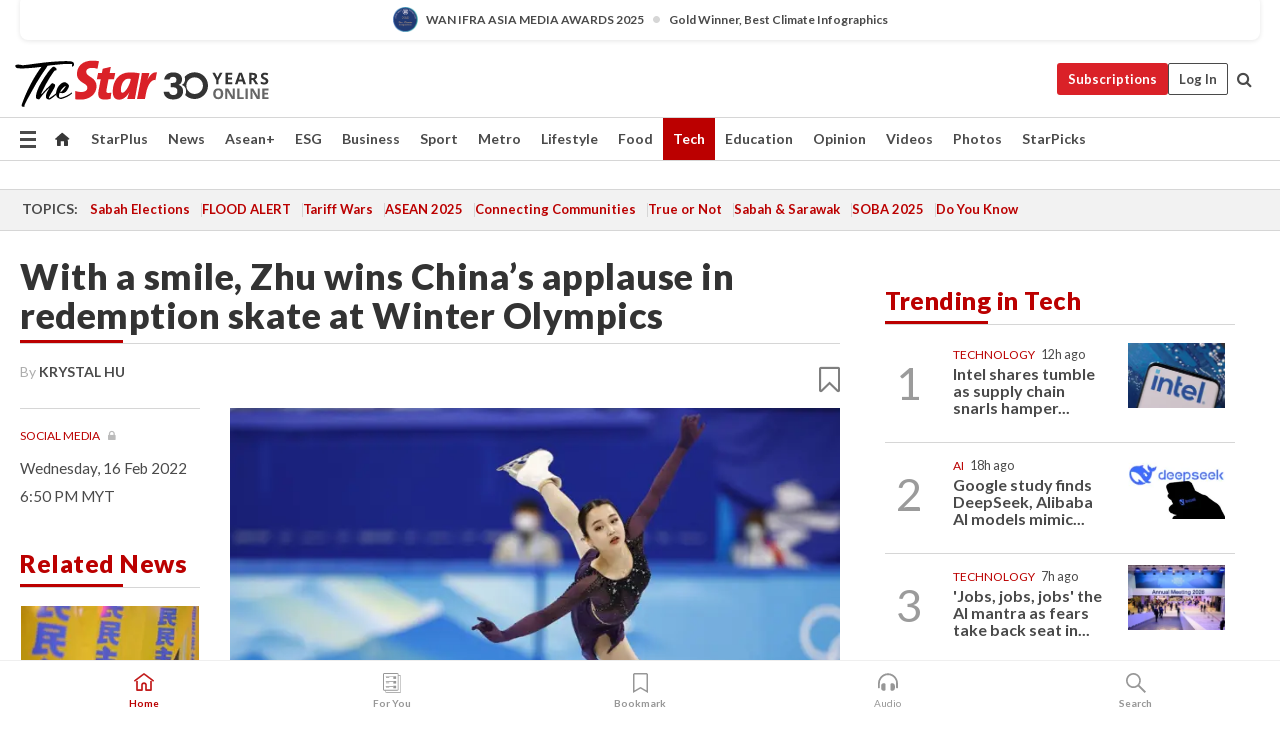

--- FILE ---
content_type: text/html; charset=UTF-8
request_url: https://www.thestar.com.my/tech/tech-news/2022/02/16/with-a-smile-zhu-wins-chinas-applause-in-redemption-skate-at-winter-olympics
body_size: 72036
content:
<!--default_base.blade.php-->
<!DOCTYPE html>
<html lang="en">
<head>
    	<title>With a smile, Zhu wins China’s applause in redemption skate at Winter Olympics | The Star</title>
    <link rel="icon" type="image/png" href="https://cdn.thestar.com.my/Themes/img/favicon.ico" />
    

    <!--START: common.blade.php-->
<meta http-equiv="Content-Type" content="text/html;charset=utf-8"/>
<meta name="ROBOTS" content="index,follow,max-image-preview:large"/>
<meta name="viewport" content="width=device-width, initial-scale=1, minimum-scale=1" />
<meta name="at:customer_id" content="">
<meta name="at:subscription_status" content="Inactive">
<!--END: common.blade.php-->
    
                <!--StandardLayout.additionalGlobalHeadHTML-->


<script type="application/ld+json">
{
"@context": "http://schema.org",
"@type": "NewsArticle",
"headline": "With a smile, Zhu wins China’s applause in redemption skate at Winter Olympics",
"articleSection": "Tech",
"creator": "Krystal Hu",
"thumbnailUrl": "https://apicms.thestar.com.my/uploads/images/2022/02/16/1483647.jpg",
"dateCreated": "2022-02-16T10:50:00.000Z", 
"url": "https://www.thestar.com.my/tech/tech-news/2022/02/16/with-a-smile-zhu-wins-chinas-applause-in-redemption-skate-at-winter-olympics",
"keywords":["\/Tech\/Tech News" , "Social media", "Internet", "Technology", "China"],
"author": {"@type":"Person","name":"Krystal Hu","url":"https:\/\/www.thestar.com.my\/authors?q=Krystal+Hu"},
"image": "https://apicms.thestar.com.my/uploads/images/2022/02/16/1483647.jpg",
"datePublished": "2022-02-16T10:50:00.000Z", 
"dateModified": "2022-02-16T10:48:51.000Z"  
}
</script>
<!--START: article.blade.php test-->

    <!-- Android native install app--> 
    <script>     
        if ('serviceWorker' in navigator) { 
          window.addEventListener('load', function() {
            navigator.serviceWorker.register('/theme_metro/js/sw.js').then(function(registration) {
              // Registration was successful
              console.log('ServiceWorker registration successful with scope: ', registration.scope);
            }, function(err) {
              // registration failed :(
              console.log('ServiceWorker registration failed: ', err);
            });
          });
        }
    </script>
    
    <link rel="manifest" href="/theme_metro/js/manifest.json">
	
	<meta property="fb:app_id" content="121120175250633" />
	<meta property="og:url" content="https://www.thestar.com.my/tech/tech-news/2022/02/16/with-a-smile-zhu-wins-chinas-applause-in-redemption-skate-at-winter-olympics" />
	<meta property="og:title" content="With a smile, Zhu wins China&amp;rsquo;s applause in redemption skate at Winter Olympics" />
	<meta property="og:description" content="China’s US-born figure skater Zhu Yi came back with a smile on Tuesday after her earlier flop on the Olympic ice, earning rousing applause from the hometown crowd at the Beijing Games, even though she was unlikely to qualify for the free skate." />
	<meta property="og:type" content="article" />
	<meta property="og:locale" content="en_GB" />
	<meta property="og:site_name" content="The Star" />
	<meta property="og:image:width" content="600" />
	<meta property="og:image:height" content="315" />
	<meta property="og:image" content="https://apicms.thestar.com.my/uploads/images/2022/02/16/1483647.jpg" />
     
    <div class="stickyy">
    <div id="installContainer" style="display:none" class="installApp">  
        <button id="btnClose" type="button"> &times; </button> 
        <div id="imgBox"> 
            <img src="/theme_metro/images/TSOL640x100.png" alt="The Star" onclick="false">   
        </div>
        <button id="btnAdd" type="button"> View </button>   
    </div> 
    </div>
    <style>       
        
        div.stickyy {     
            background-color: white;  
            position: sticky !important; 
            z-index: 200 !important; 
        }   
        
/*        @media  only screen and (max-width: 767px){  
            a.navbar-brand.brand-mobile {
                padding-top: 3px !important;
                margin-top: 12px !important;
            }
        }    */
            
        #installContainer {    
            background-color: white;   
            position: initial;
            display: inline-block;    
        }    
        
        #imgBox {  
            margin-left: 30px;  
        } 
        
        #btnAdd {  
            border: 1px solid #d6d6d6; 
            padding: 1px 8px;
            text-align: center;
            text-decoration: none;  
            position:absolute; 
            border-radius: 3px; 
            right:10%;
            top:30%;
        } 

        #btnClose {
            position:absolute; 
            background:none;
            border:none;
            margin:0;
            padding:0; 
            left: 3%;
            top: 10%;
            font-size: 32px;
        }
         
    </style>    

    <script>     
        
        if (navigator.userAgent.match(/Android/i)) {  
            
            let deferredPrompt;
            
            window.addEventListener('beforeinstallprompt', (e) => {  
              e.preventDefault(); 
              deferredPrompt = e;   
              //btnAdd.style.display = 'block';  
              document.getElementById("installContainer").classList.remove("installApp");  
              document.getElementById("installContainer").classList.add("showInstall");
              document.getElementById("installContainer").style.display = "inline";   
              jQuery('div.stickyy').attr("style", "top: 0 !important; padding-bottom: 3px !important;");
              jQuery('#navbar-main.affix').attr("style", "top: 55px !important;"); 
              
              var position = jQuery(window).scrollTop(); 
              jQuery(window).scroll(function() {
                  var scroll = jQuery(window).scrollTop();
                  if(jQuery('#installContainer').hasClass('showInstall')){
                        if(scroll > position) {
                             //when scrolling down
                             if(jQuery('#navbar-main').hasClass('affix')){ 
                                 jQuery('div.stickyy').attr("style", "top: 0 !important; padding-bottom: 3px !important;");   
                                 jQuery('#navbar-main.affix').attr("style", "top: 55px !important;"); 
                             }
                         }
                         else {
                             if(jQuery('#navbar-main').hasClass('affix-top')){ 
                                 jQuery('div.stickyy').removeAttr("style", "top: 0 !important;");   
                                 jQuery('#navbar-main').removeAttr("style", "top: 55px !important;"); 
                             }
                         }
                       position = scroll;
                  }
              });
              
            });  
               
            btnAdd.addEventListener('click', (e) => {     
              deferredPrompt.prompt();  
              deferredPrompt.userChoice
                .then((choiceResult) => {
                  if (choiceResult.outcome === 'accepted') {
                    console.log('User accepted the A2HS prompt');
                  } else { 
                    console.log('User dismissed the A2HS prompt');
                  }  
                  deferredPrompt = null;
                });  
                
            }); 
            
            btnClose.addEventListener('click', function(){     
               document.getElementById('installContainer').style.display = 'none';
               document.getElementById("installContainer").classList.remove("showInstall");
               jQuery('#installContainer').addClass('installApp');  
            });    
            
        }
         
    </script>



<meta name="description" content="China’s US-born figure skater Zhu Yi came back with a smile on Tuesday after her earlier flop on the Olympic ice, earning rousing applause from the hometown crowd at the Beijing Games, even though she was unlikely to qualify for the free skate." />
<meta name="keywords" content="Social media,Internet,Technology,China" />
<meta name="cXenseParse:smg-keywords" content="Social media" />
<meta name="cXenseParse:smg-keywords" content="Internet" />
<meta name="cXenseParse:smg-keywords" content="Technology" />
<meta name="cXenseParse:smg-keywords" content="China" />
<meta name="cXenseParse:smg-brandsafety" content=""/>
<meta name="pageType" content="article" />
<meta name="url" content="https://www.thestar.com.my/tech/tech-news/2022/02/16/with-a-smile-zhu-wins-chinas-applause-in-redemption-skate-at-winter-olympics" />
<meta name="datePublished" content="2022-02-16 18:50:00" />
<meta name="dateModified" content="2022-02-16 18:48:51" />
<meta name="author" content="" />
<meta name="inLanguage" content="en" />
<meta name="cxenseRandom" content="mkriie9s90i09a0u33m7" />
<meta name="page_type" content="Article"/>
<meta name="content_type" content="Article" />
<meta name="content_id" content="750405" />
<meta name="content_title" content="With a smile, Zhu wins China’s applause in redemption skate at Winter Olympics" />
<meta name="content_category" content="Tech/Tech News" />
<meta name="content_category_alt" content="News/Regional" />
<meta name="cXenseParse:taxonomy" content="tech/tech-news" />
<meta name="cXenseParse:taxonomy" content="news/regional" />
<meta name="content_author" content="NA" />
<meta name="content_sp" content="NA" />
<meta name="content_byline" content="Krystal Hu" />
<meta name="content_agency" content="NA" />
<meta name="content_language" content="English" />
<meta name="content_date" content="2022-02-16" />
<meta name="content_archive" content="false" />
<meta name="content_tags" content="Social media,Internet,Technology,China" />
<meta name="content_tier" content="Metered" />
<meta name="content_length" content="Short" />
<meta name="content_exclusive" content="false" />
<meta name="parsely-metadata" content="{&quot;guid&quot;: &quot;750405&quot;, &quot;byline&quot;: &quot;Krystal Hu&quot;, &quot;summary&quot;: &quot;China&rsquo;s US-born figure skater Zhu Yi came back with a smile on Tuesday after her earlier flop on the Olympic ice, earning rousing applause from the hometown crowd at the Beijing Games, even though she was unlikely to qualify for the free skate.&quot;, &quot;image_url&quot; :&quot;https://apicms.thestar.com.my/uploads/images/2022/02/16/1483647.jpg&quot;,&quot;contain_video&quot;: false,&quot;is_premium&quot;: false,&quot;is_print&quot;: false,&quot;access_type&quot;: &quot;metered&quot; ,&quot;kicker_name&quot;: &quot;Social media&quot;,&quot;kicker_url&quot;: &quot;/tag/social+media&quot; } " />
<meta name="thumbnailUrl" content="https://apicms.thestar.com.my/uploads/images/2022/02/16/1483647.jpg" />
<meta property="cXenseParse:author" content="Krystal Hu" />
<meta name="cXenseParse:pageclass" content="article" />
<meta name="cXenseParse:smg-accesstype" content="metered" />
<meta name="cXenseParse:recs:publishtime" content="2022-02-16T18:50:00+0800" />
<meta property="article:modified_time" content="2022-02-16T18:48:51+0800" />
<meta name="cXenseParse:articleid" content="750405" />
<meta name="cXenseParse:smg-contenttype" content="Article" />
 
<meta name="cXenseParse:kicker_name" content="Social media" />
<meta name="cXenseParse:kicker_url" content="/tag/social+media" />
<meta name="cXenseParse:is_print" content="false" />
<meta name="cXenseParse:is_exclusive" content="false" />
<meta property="article:published_time" content="2022-02-16T18:50:00.000Z" />
<meta property="article:modified_time" content="2022-02-16T18:48:51.000Z"/>
<meta property="article:author" content="" />
<meta property="article:section" content="Tech" />
<meta name="twitter:card" content="summary_large_image" />
<meta name="twitter:title" content="With a smile, Zhu wins China&amp;rsquo;s applause in redemption skate at Winter Olympics" />
<meta name="twitter:description" content="China’s US-born figure skater Zhu Yi came back with a smile on Tuesday after her earlier flop on the Olympic ice, earning rousing applause from the hometown crowd at the Beijing Games, even though she was unlikely to qualify for the free skate." />
<meta name="twitter:image" content="https://apicms.thestar.com.my/uploads/images/2022/02/16/1483647.jpg" />
<meta itemprop="identifier" content="3379404" />
<meta itemprop="headline" content="With a smile, Zhu wins China’s applause in redemption skate at Winter Olympics" />
<meta itemprop="pageType" content="article" />
<meta itemprop="articleSection" content="Tech" />
<meta itemprop="datePublished" content="2022-02-16 18:50:00" />
<meta itemprop="dateModified" content="2022-02-16 18:48:51" />
<meta itemprop="image" content="https://apicms.thestar.com.my/uploads/images/2022/02/16/1483647.jpg" />
<meta name="article_section_name" content="Tech" />
<meta name="content_sentiment" content="NA" />
<meta name="content_sentiment_magnitude" content="NA" />
<meta name="content_classification_main" content="NA" />
<meta name="content_classification_main_alt" content="NA" />
<meta name="content_classification" content="NA" />
<meta name="content_classification_alt" content="NA" />
<meta name="content_keyword_suggestion" content="NA" />
<link href="https://www.thestar.com.my/tech/tech-news/2022/02/16/with-a-smile-zhu-wins-chinas-applause-in-redemption-skate-at-winter-olympics" rel="canonical" >


    <input type="hidden" value="zpUCnlfMoMTRuuXU0BZ/3B1i1fRWYPFoa0xiEPiLwRXHx0V1anYHN1CwGMJTWuZCNgmFLMGWMZJxHH9ysR5l6g+UB5mzcup9XIm676YSbyoc6ZU2IGHKOdtMgqmiBFtTLOuBJhLFoeNMbE+pjp48dA==" id="hecs">
<!--END: article.blade.php-->            
    <!-- CSRF Token -->
    <meta name="csrf-token" content="bgYk7GGEYIxLVE3e3hqzAaOvcelQfhiFpFfjs8pj">
    <!-- Global Header scripts -->    
     
            
    <!-- Start Header Script -->
<!-- Anti-flicker snippet (recommended) 
<style>.async-hide { opacity: 0 !important} </style>
<script>(function(a,s,y,n,c,h,i,d,e){s.className+=' '+y;h.start=1*new Date;
h.end=i=function(){s.className=s.className.replace(RegExp(' ?'+y),'')};
(a[n]=a[n]||[]).hide=h;setTimeout(function(){i();h.end=null},c);h.timeout=c;
})(window,document.documentElement,'async-hide','dataLayer',4000,
{'GTM-PVM4TH':true});</script> -->
<meta name="apple-itunes-app" content="app-id=428184176">
<link rel="stylesheet" type="text/css" href="https://cdn.thestar.com.my/Themes/css/bootstrap.min.css" />
<link rel="stylesheet" type="text/css" href="https://fonts.googleapis.com/css?family=Lato:300,300i,400,400i,700,700i,900,900i&display=swap" />
<link href="https://fonts.googleapis.com/icon?family=Material+Icons+Round" rel="stylesheet">
<link href="https://fonts.googleapis.com/icon?family=Material+Icons" rel="stylesheet">
<link rel="stylesheet" type="text/css" href="https://cdn.thestar.com.my/Themes/css/tsol2019_pw.min.css?v=20251201" />
<link rel="stylesheet" type="text/css" href="https://cdn.thestar.com.my/Themes/css/story2017.min.css?v=20250324" />
<link rel="stylesheet" type="text/css" href="https://cdn.thestar.com.my/Themes/css/info.min.css" />
<link rel="stylesheet" type="text/css" href="https://cdn.thestar.com.my/Themes/css/bookmark.min.css?v=20201123" />
<link rel="stylesheet" type="text/css" href="https://cdn.thestar.com.my/Themes/css/main.css?v=202501014" />
<link rel="stylesheet" type="text/css" href="https://cdn.thestar.com.my/Themes/css/promo.min.css">
<link rel="stylesheet" type="text/css" media="only screen and (max-width:767px)" href="https://cdn.thestar.com.my/Themes/css/responsive.min.css">
<link rel="stylesheet" type="text/css" href="https://cdn.thestar.com.my/Themes/css/stock.search.min.css" />
<link rel="stylesheet" type="text/css" href="https://cdn.thestar.com.my/Themes/css/font-awesome.min.css" />
<link rel="stylesheet" type="text/css" href="https://cdn.thestar.com.my/GlobalBar/css/global-bar.min.css"/>
<link rel="stylesheet" type="text/css" href="https://cdn.thestar.com.my/Components/Audio/audio.min.css">
<link rel="stylesheet" type="text/css" href="https://cdn.thestar.com.my/Themes/css/owl.carousel.min.css"/>
<link rel="stylesheet" type="text/css" href="https://cdn.thestar.com.my/Themes/css/style.min.css?v=202512031"/>
<link rel="stylesheet" type="text/css" href="https://cdn.thestar.com.my/Themes/css/header-menu.min.css?v=20250428"/>
<link rel="stylesheet" type="text/css" href="https://cdn.thestar.com.my/Themes/css/30-year-anniversary.min.css?v=20250626"/>

<!-- hide globalbar for tablet -->
<style>@media screen and (min-width: 768px) and (max-width: 1024px){
#thestar-global-bar { display: none; }
body { padding-top: 0 !important; }
#navbar-main.affix { top: 0 !important; }
}</style>
<style>
.sassize{--breakpoint:desktop}@media all and (max-width:991px){.sassize{--breakpoint:tablet}}@media all and (max-width:767px){.sassize{--breakpoint:mobile}}
img[src$="default.gif"] { display: none;}
img[src^="https://content.thestar.com.my/smg/settag/name=lotame/tags="] {display:none;}
.masthead {
  background: url(https://cdn.thestar.com.my/Widgets/Masthead/2025/Christmas.png) no-repeat -5px -3px transparent;
}
.masthead-2 {
    position: absolute;
    width: 250px;
    left: 41%;
    right: 41%;
    top: 12px;
}
.anniv-special{
	display:none;
}
@media only screen and (max-width: 991px) {	
    /*50 years special*/
    .anniv-special{
	display:block;
	margin:0 auto;
	text-align:center;
    }
   .anniv-special img{
        height: auto;
        width: 200px;
        margin-top: 12px;
        margin-bottom: 12px;
    }
}
</style>
<!--<script type="text/javascript" async src="https://experience-ap.piano.io/xbuilder/experience/load?aid=Gr82HQx5pj"></script>-->
<script src="//ajax.googleapis.com/ajax/libs/jquery/3.6.0/jquery.min.js"></script>
<!-- HTML5 Shim and Respond.js IE8 support of HTML5 elements and media queries -->
<!-- WARNING: Respond.js doesn't work if you view the page via file:// -->
<!--[if lt IE 9]>
<script src="https://oss.maxcdn.com/libs/html5shiv/3.7.0/html5shiv.js"></script>
<script src="https://oss.maxcdn.com/libs/respond.js/1.4.2/respond.min.js"></script>
<![endif]-->
<script src="https://cdnjs.cloudflare.com/ajax/libs/URI.js/1.18.10/URI.min.js"></script>
<script src="https://cdnjs.cloudflare.com/ajax/libs/moment.js/2.18.1/moment.min.js"></script>
<script src="https://cdnjs.cloudflare.com/ajax/libs/postscribe/2.0.8/postscribe.min.js"></script>
<script src="https://cdn.thestar.com.my/Themes/js/js.cookie.min.js"></script>
<script src="https://cdn.thestar.com.my/Themes/js/jquery.dotdotdot.min.js"></script>
<script src="https://cdn.jsdelivr.net/npm/vue@2.5.12/dist/vue.min.js"></script>
<script src="https://cdnjs.cloudflare.com/ajax/libs/axios/0.19.0/axios.min.js"></script>
<script src="https://cdn.thestar.com.my/Themes/js/Main.min.js"></script>
<script src="https://cdn.thestar.com.my/Themes/js/widget_mixin.min.js"></script>
<script>var my_jquery = jQuery;</script>
<script>jQuery = my_jquery;</script>
<script src="https://cdn.thestar.com.my/Themes/js/slick.min.js" ></script>
<script type="text/javascript" src="https://cdn.thestar.com.my/Themes/js/jquery.unveil.min.js" defer></script>
<script>

			
var KICKER_FREE_MARKUP='<span class="labels labels--free" data-toggle="tooltip" title="" data-original-title="This is a Free article"><i class="fa fa-unlock"></i></span>'
var KICKER_PREMIUM_MARKUP='<span class="biz-icon" data-toggle="tooltip" title="" id="sbp-tip" data-original-title="Premium">Premium</span>';
var KICKER_LOCK_MARKUP='<span class="biz-icon" data-toggle="tooltip" title="" id="sbp-tip" data-original-title="To unlock the article, click on the headline and log in with your StarBiz Premium account or select a membership to join." aria-describedby="tooltip489695">StarBiz Premium</span>';
var KICKER_UNLOCK_MARKUP='<span class="biz-icon"><i class="fa fa-unlock"></i></span>';
var KICKER_LOCK_MARKUP_V2='<span class="labels labels--gray" data-toggle="tooltip" title="" data-original-title="This is a locked article"><i class="fa fa-lock"></i></span>';
</script>
<!-- Cx FB user linking script begin -->
<script type="text/javascript">
  
    function checkFBLogin() {
     if (window.FB && typeof FB.getLoginStatus === 'function') {
 
        FB.getLoginStatus(function(response) {
          if (response.status === 'connected') {
            // Read the FaceBook user ID
            var fbUserId = response.authResponse.userID;
            
          } else {
            setTimeout(checkFBLogin, 1000);
          }
        });
 
      } else {
        setTimeout(checkFBLogin, 1000);
      }
    }
    checkFBLogin();
</script>
<!-- Cx FB user linking script end -->
<script src="https://cdn.thestar.com.my/Themes/js/owl.carousel.min.js"></script>
<script src="https://cdn.thestar.com.my/Themes/js/parsely-onload.min.js"></script>
<script src="https://cdn.thestar.com.my/Themes/js/mediatag.min.js"></script>
<script src="https://cdn.thestar.com.my/Themes/js/mediatagv3.js"></script>
<script src="https://cdn.thestar.com.my/Themes/js/mediahelper.min.js?v=2021002"></script>
<link rel="apple-touch-icon" sizes="57x57" href="https://cdn.thestar.com.my/Themes/img/touch-icon-precomposed.png">
<link rel="apple-touch-icon" sizes="114x114" href="https://cdn.thestar.com.my/Themes/img/touch-icon-iphone.png">
<link rel="apple-touch-icon" sizes="120x120" href="https://cdn.thestar.com.my/Themes/img/touch-icon-120x120.png">
<link rel="apple-touch-icon" sizes="152x152" href="https://cdn.thestar.com.my/Themes/img/touch-icon-ipad.png">
<link rel="apple-touch-icon" sizes="167x167" href="https://cdn.thestar.com.my/Themes/img/touch-icon-iphone-retina.png">
<link rel="apple-touch-icon" sizes="180x180" href="https://cdn.thestar.com.my/Themes/img/touch-icon-ipad-retina.png">
<link rel="apple-touch-icon" sizes="192x192" href="https://cdn.thestar.com.my/Themes/img/touch-icon-192x192.png">
<link rel="stylesheet" type="text/css" href="https://cdn.thestar.com.my/Themes/css/widgettop.min.css" />
<script src="https://cdn.thestar.com.my/Themes/js/widgettop.min.js"></script>
<!--<script type="text/javascript" src="//s7.addthis.com/js/300/addthis_widget.js#pubid=ra-5dfaeb0face4ad17"></script>-->

<!-- Start Deco masthead -->
<script type="text/javascript">
jQuery(document).ready(function(){
var checkDeco = new Date();
var decoStart = new Date("December 8, 2025 00:00:00");
var decoEnd = new Date("December 31, 2025 23:59:59");
if (checkDeco.getTime() > decoStart.getTime() && checkDeco.getTime() < decoEnd.getTime()){
//This is for regular festival masthead
$("#page-header > div >div").attr("class", "container masthead");

}
});
</script>
<!-- End Deco masthead -->
<script>var rmad = false;</script>

<!-- Sharethis-->
<script type='text/javascript' src='https://platform-api.sharethis.com/js/sharethis.js#property=6475dc6e8b790100199499d6&product=sop' async='async'></script>
<link rel="stylesheet" type="text/css" href="https://cdn.thestar.com.my/Themes/css/sharethis.min.css" />

<link rel="stylesheet" type="text/css" href="https://cdn.thestar.com.my/Themes/css/mustwatch.css?v=20260120" />

<!-- Clarity 20241121-->
<script type="text/javascript">
    (function(c,l,a,r,i,t,y){
        c[a]=c[a]||function(){(c[a].q=c[a].q||[]).push(arguments)};
        t=l.createElement(r);t.async=1;t.src="https://www.clarity.ms/tag/"+i;
        y=l.getElementsByTagName(r)[0];y.parentNode.insertBefore(t,y);
    })(window, document, "clarity", "script", "o0x36t4cob");
</script>

<!-- End Header Script -->            <!-- theme includes js_extra.blade.php -->
<script type="text/javascript">
var viewid = Math.round(Math.random() * 100000000000);
function sasiajserver(size,position){
var SAS = JSON.parse(jQuery('meta[name=SAS]').attr("content"));
var rdm2 = Math.round(Math.random() * 100000000000);
return "https://content.thestar.com.my/smg/jserver/viewid=" + viewid +
    "/random=" + rdm2 +
    "/network=SMG/site=TSOL" +
    "/area=" + SAS.area + 
    "/pagetype=" + SAS.pagetype + 
    "/platform=" + sascalcsize() + 
    "/size=" + size +
    "/position=" + position;
}
function sascalcsize(){var b=window.getComputedStyle(document.querySelector(".sassize"));var a=b.getPropertyValue("--breakpoint");return a};
</script>
<!-- Admiral --> 
<script>
             if (typeof pageType !== "undefined")
         {
         if(pageType == "article"){
                var daxsubscriber = false;
          }
       }
        
</script>
<!-- End Admiral -->
<script>
// show or hide login button
var rmad = false;
var isLogin = false;

tkValid = 0;
// 3 = active , subscriber, has ads free
if (tkValid > 0) {
    isLogin = true;
} 
if (tkValid == "3") {
    rmad = true;
}

jQuery(document).ready(function() {
if (tkValid > 0) {
    jQuery('.btn_login').hide();
    jQuery('.login_menu').show();
    jQuery('.m-login-menu').show();
    jQuery('.m-login-button').attr("style", "display: none !important"); // Override css
} else {
    jQuery('.btn_login').show();
    jQuery('.login_menu').hide();
    jQuery('.m-login-button').show();
    jQuery('.m-login-menu').hide();
}
});
</script>
<!-- PPID --> 
<script type="text/javascript">  
    // client id value will be = encrypted(userid)
    // else client id = encrypted GA ID
    var client_id = "cd91e4b8cc71fc46c35e4608358cc1df5faf72f4";
    var re = new RegExp("^([0-9a-zA-Z]{32,150})$|^([0-9a-fA-F]{8}-[0-9a-fA-F]{4}-[0-9a-fA-F]{4}-[0-9a-fA-F]{4}-[0-9a-fA-F]{12})$");
    var userID = "UA-167768859-1" ;
	
			client_id = "cd91e4b8cc71fc46c35e4608358cc1df5faf72f4";
	
    console.log('client_id: '+client_id);
</script>
<!-- End PPID -->

<!-- CDP Web Insight script -->
<script type = "text/javascript" >
   var _portalId = "564891087";
   var _propId = "564997745";

   var _ATM_TRACKING_ASSOCIATE_UTM = 0 ;
   var _CDP_GA_ACCOUNT_TRACKING_ID = "UA-828580-1";

   var _cdp365Analytics = {
      default_event: 0,
      first_party_domain: ".thestar.com.my",
      dims: {
         users: {
            origin_source: "The Star Online"
         }
      }
   };
(function() {
    var w = window;
    if (w.web_event) return;
    var a = window.web_event = function() {
        a.queue.push(arguments);
    }
    a.propId = _propId;
    a.track = a;
    a.queue = [];
    var e = document.createElement("script");
    e.type = "text/javascript", e.async = !0, e.src = "//st-a.cdp.asia/insight.js";
    var t = document.getElementsByTagName("script")[0];
    t.parentNode.insertBefore(e, t)
})(); </script>
<!-- End of CDP Web Insight script -->

<!-- Chartbeat --> 
<script async src="//static.chartbeat.com/js/chartbeat_mab.js"></script>
<script>
    var chbpage_type = jQuery('meta[name=page_type]').attr("content");
    var chbcontentauthor = jQuery('meta[name=content_byline]').attr("content");
    var contentcat = jQuery('meta[name=content_category]').attr("content");
    var contentaltcat = jQuery('meta[name=content_category_alt]').attr("content");
    var chbpagecat = jQuery('meta[name=page_category]').attr("content");
	var chburl = jQuery("meta[property='og:url']").attr("content");
    var chbaltcats;
    var chballcats = '';
    var chbuser_status = 'anon';

    if (typeof chbpage_type !== "undefined") {

    if (chbpage_type.toLowerCase() == "article" || chbpage_type.toLowerCase() == "category" || chbpage_type.toLowerCase() == "photo listing" ||  chbpage_type.toLowerCase() == "photo gallery") {

        if (typeof chbcontentauthor !== "undefined") {
            if (chbcontentauthor === 'NA') {
                chbcontentauthor = '';
            }
            //else if (chbcontentauthor.indexOf('By') > -1) {
            //chbcontentauthor = chbcontentauthor.replace('By', '');
            //chbcontentauthor = chbcontentauthor.trim();
            //}
            //else if (chbcontentauthor.indexOf('by') > -1) {
            //chbcontentauthor = chbcontentauthor.replace('by', '');
            //chbcontentauthor = chbcontentauthor.trim();
            //}
        } else {
            chbcontentauthor = '';
        }

        if (typeof chbpagecat !== "undefined") {            
            if (chbpagecat === 'NA') {
                chbpagecat = '';
            }

            if (chbpagecat.toLowerCase() === 'starpicks') {
                chbpagecat = 'StarPicks';
            }

            if (chbpagecat.toLowerCase() === 'starplus') {
                chbpagecat = 'StarPlus';
            }

            if (chbpagecat.toLowerCase() === 'aseanplus') {
                chbpagecat = 'AseanPlus';
            }
			
        } else {
            chbpagecat = '';
        }

        if (typeof contentcat !== "undefined") {
            contentcat = cleanContentCategories(contentcat);
            contentcat = contentcat.split('/').join(','); 
        }else{
            contentcat = '';
        }
        if (typeof contentaltcat !== "undefined") {
            contentaltcat = cleanContentCategories(contentaltcat);
            contentaltcat = contentaltcat.split('/').join(','); 
        }else{
            contentaltcat = '';
        }

        if (chbpage_type.toLowerCase() == "category") {
            chballcats = chbpagecat;
        } else if (chbpage_type.toLowerCase() == "photo listing" || chbpage_type.toLowerCase() == "photo gallery") {
            chballcats = 'Photos';
        } else {
            if (contentaltcat !== '') {
                chballcats = contentcat + ',' + contentaltcat; 
            } else {
                chballcats = contentcat;
            }
            
            var customname = ""; 
            var columnName = ""; 
            if( columnName != '' ){
                if( chballcats.toLowerCase().includes("lifestyle,viewpoints"))
                    chballcats = chballcats.replace(/lifestyle,viewpoints/gi, "Lifestyle,Viewpoints," + columnName);
                else if (chballcats.toLowerCase().includes("opinion,columnists"))
                    chballcats = chballcats.replace(/opinion,columnists/gi, "Opinion,Columnists," + columnName);
                else if (chballcats.toLowerCase().includes("sport,say what"))
                    chballcats = chballcats.replace(/sport,say what/gi, "Sport,Say What," + columnName);
                else if (chballcats.toLowerCase().includes("business,insight"))
                    chballcats = chballcats.replace(/business,insight/gi, "Business,Insight," + columnName);
                else if (chballcats.toLowerCase().includes("food,food for thought"))    
                    chballcats = chballcats.replace(/food,food for thought/gi, "Food,Food For Thought," + columnName);
                else if (chballcats.toLowerCase().includes("metro,views"))    
                    chballcats = chballcats.replace(/metro,views/gi, "Metro,Views," + columnName);
                else if (chballcats.toLowerCase().includes("tech,tech thoughts"))    
                    chballcats = chballcats.replace(/tech,tech thoughts/gi, "Tech,Tech Thoughts," + columnName);
            }
        }
    } else if (chbpage_type.toLowerCase() == "subcategory") {
        var pageCat = jQuery('meta[name=page_category]').attr("content");
		var customname = ""; 

                    chballcats = pageCat.split('/').join(',').replace("And", "&").replace("#", "");
                    chbcontentauthor = '';
			
    } else if (chbpage_type.toLowerCase() == "tag") {
        var pageCat = jQuery('meta[name=page_tag]').attr("content");
        chballcats = pageCat;
        chbcontentauthor = '';
    } else {
        chbcontentauthor = '';
        chballcats = '';
    }
} else {
    chbcontentauthor = '';
    chballcats = '';
}
	 
	if (chbcontentauthor != '')
    {
        chbcontentauthor = chbcontentauthor.replace(/\b and \b/i, ",");
        chbcontentauthor = chbcontentauthor.replace(/[^@\s]*@[^@\s]*\.[^@\s]*/, "");
        chbcontentauthor = chbcontentauthor.replace(/([^\v]+) \bBy\b | *\bBy\b/i, "");
		chbcontentauthor = chbcontentauthor.replace(/\s*,\s*/g, ",");
        chbcontentauthor = chbcontentauthor.trim();
    }

    chballcats = cleanContentCategories(chballcats);
	
     
        if (isLogin==true) {
            chbuser_status = 'lgdin';
        }else{
            chbuser_status = 'anon';
        } 
    
    function cleanContentCategories(content){
        //all page_types
        content = content.replace(/starpicks/gi, 'StarPicks');
        content = content.replace(/starplus/gi, 'StarPlus');
        content = content.replace(/aseanplus/gi, 'AseanPlus');
        content = content.replace(/&#039;/gi, "'");
        //article page_types
        content = content.replace(/lifestyle\/entertainment/gi, 'Lifestyle,Entertainment & Style,Entertainment');
        content = content.replace(/lifestyle\/style/gi,         'Lifestyle,Entertainment & Style,Style');
        content = content.replace(/lifestyle\/people/gi,        'Lifestyle,People & Living,People');
        content = content.replace(/lifestyle\/living/gi,        'Lifestyle,People & Living,Living');
        content = content.replace(/lifestyle\/travel/gi,        'Lifestyle,Travel & Culture,Travel');
        content = content.replace(/lifestyle\/culture/gi,       'Lifestyle,Travel & Culture,Culture');
        content = content.replace(/lifestyle\/health/gi,        'Lifestyle,Health & Family,Health');
        content = content.replace(/lifestyle\/family/gi,        'Lifestyle,Health & Family,Family');
        content = content.replace(/sport\/others/gi, 'Sport/Other Sports');
        //subcategory page_types
        if(!content.includes('Other Sports')){
            content = content.replace(/Other Sport/gi, 'Other Sports');
        }

        var result = content;
        result = removeLastChar(result, ',');
        return result;
    }

    function removeLastChar(str,charStr){
        var lastChar = str[str.length -1];
        if(lastChar == charStr){
            str = str.slice(0, -1);
        }
        return str;
    }
	 
	 (function() {
                /** CONFIGURATION START **/
                var _sf_async_config = window._sf_async_config = (window._sf_async_config || {});
                _sf_async_config.uid = 66903;
                _sf_async_config.domain = 'thestar.com.my';
                _sf_async_config.flickerControl = false;
                /*_sf_async_config.useCanonical = true;
                _sf_async_config.useCanonicalDomain = true;*/
				_sf_async_config.path = chburl;
                _sf_async_config.sections = chballcats;
                _sf_async_config.authors = chbcontentauthor;
				_sf_async_config.articleBlockSelector = 'div.in-sec-story,div.focus-story,div.list-listing';

                var _cbq = window._cbq = (window._cbq || []);
                _cbq.push(['_acct', chbuser_status]);

                /** CONFIGURATION END **/
                function loadChartbeat() {
                    var e = document.createElement('script');
                    var n = document.getElementsByTagName('script')[0];
                    e.type = 'text/javascript';
                    e.async = true;
                    e.src = '//static.chartbeat.com/js/chartbeat.js';
                    n.parentNode.insertBefore(e, n);
                }
                loadChartbeat();
        })();
</script>
<!-- End Chartbeat -->        <!-- resources common css_includes.blade.php -->        
    <!-- theme includes css_includes.blade.php -->            <!-- Widget CSS links -->
        <link type="text/css" rel="stylesheet" href="/theme_metro/widgets/article-details/article-details.css"/>
        <!-- Page Header scripts -->
<link href="https://cdn.thestar.com.my/Themes/css/print_v2.css" rel="stylesheet" type="text/css">
<!--<script async src="https://securepubads.g.doubleclick.net/tag/js/gpt.js"></script>
<script async src='//cdn.thestar.com.my/Themes/js/prebid.js'></script>-->
<script async src="https://platform.twitter.com/widgets.js" charset="utf-8"></script>
<script>
if (!rmad) {
  var sectionName = $('meta[name=article_section_name]').attr("content");
  document.write('<scr');
  document.write('ipt src="https://cdn.thestar.com.my/Themes/js/gpt/' + sectionName + 'Story.js?v=20251016_1">');
  document.write("</scr");
  document.write("ipt>");
}

</script>
<script type="text/javascript" src="https://cdn.thestar.com.my/Themes/js/story.min.js?v=20250922" defer></script>
<script type="text/javascript" src="/theme_metro/js/trendingParsely.js"></script>

<!-- Start of Survicate (www.survicate.com) code -->
<script type="text/javascript">
  //(function (w) {
    //var s = document.createElement('script');
    //s.src = '//survey.survicate.com/workspaces/40636b6a623c41a574580c19efa630b6/web_surveys.js';
    //s.async = true;
    //var e = document.getElementsByTagName('script')[0];
    //e.parentNode.insertBefore(s, e);
  //})(window);
</script>
<!-- End of Survicate code -->
<style>.video-container{margin-top:10px;}</style>
<!--<script async src="https://cdn.thestar.com.my/Themes/js/uraapi.min.js"></script>-->

<!-- <script src="https://www.thestar.com.my/theme_metro/js/nexus_daily_checkin.js"></script> -->

    <script>
        window.Laravel = {"csrfToken":"bgYk7GGEYIxLVE3e3hqzAaOvcelQfhiFpFfjs8pj"}
        var IMAGE_URL = 'https://apicms.thestar.com.my/';
    </script> 
    
</head>

    <body>
        <div class='sassize'></div>
    <!-- Main THEME Content -->
    <!-- page content -->
        <div class="widgettop" id="widgettop" style="display:none;">        
    <div class="flex-container ">
        <div class="firinfo"></div>
        <div class="close">   
            <img id="closeButton" src="https://cdn.thestar.com.my/Themes/img/close.png">
        </div>
    </div>
</div>    <!-- HEADER OF THEME -->
<div id="award-container" class="container" style="display: none;"></div>
<script>
    // hide award container if on /awards page
    if (window.location.pathname === '/awards' || window.location.pathname === '/awards/') {
        document.getElementById('award-container').style.display = 'none';
    } else {
        fetch('https://cdn.thestar.com.my/Components/AwardHighlight/award-highlight.txt' + "?v=" + Date.now())
        .then(response => response.text())
        .then(html => {
            const awardContainer = document.getElementById('award-container');
            awardContainer.innerHTML = html;
            const scripts = awardContainer.getElementsByTagName('script');
            for (let script of scripts) {
            eval(script.innerHTML);
            }
            // Wait for async script to set image src, then wait for image to load
            const checkImage = () => {
                const img = awardContainer.querySelector('.award-icon');
                if (img && img.src && img.src !== window.location.href) {
                    if (img.complete) {
                        awardContainer.style.display = '';
                    } else {
                        img.onload = () => awardContainer.style.display = '';
                        img.onerror = () => awardContainer.style.display = 'none';
                    }
                } else {
                    setTimeout(checkImage, 50);
                }
            };
            checkImage();
        })
        .catch(error => console.error('Error loading award:', error));
    }
</script>

<!-- header_menu -->
<header id="page-header">
    <div class="branding">
        <div class="container">
            <a class="navbar-brand brand-prime" href="/"
               data-list-type="Header"
               data-content-type="Navigation"
               data-content-title="The Star Online"
               data-content-id="https://www.thestar.com.my">
			    <svg class="icon" width="256" height="50" role="img" aria-label="the star online">
                    <image xlink:href="https://cdn.thestar.com.my/Themes/img/logo-tsol-30yrs.svg" src="https://cdn.thestar.com.my/Themes/img/logo-tsol-30yrs.svg" width="256" height="50" border="0"></image>
                </svg>
                <!--<svg class="icon" width="150" height="50" role="img" aria-label="the star online">
                    <image xlink:href="https://cdn.thestar.com.my/Themes/img/logo-tsol-fullv3.svg" src="https://cdn.thestar.com.my/Themes/img/logo-tsol-logov3.png" width="150" height="50" border="0"></image>
                </svg>-->
            </a>
			<div id="iconDesktop" style="display: none"></div>
            <ul class="nav social-branding right">
<!--                <li>
                    <a href="https://newsstand.thestar.com.my/epaper/" target="_blank" class="epaper"
                       data-list-type="Header"
                       data-content-type="App Download"
                       data-content-title="ePaper"
                       data-content-id="https://newsstand.thestar.com.my/epaper/ ">
                        <i class="icon sprite-icon"></i> The Star ePaper
                    </a>
                </li>-->
                                <li class="dropdown dropdown--subscribe top-bar">
                    <a  class="btn--subscribe"
                        data-list-type="Header"
                        data-content-type="Navigation"
                        data-content-title="Subscription"
                        data-content-id="https://www.thestar.com.my/subscription" href="/subscription">Subscriptions</a>
                </li>
                                                 <li id="btn_login" class="btn-login">
                     <a class="login" href="https://sso.thestar.com.my/?lng=en&amp;channel=1&amp;ru=HNQ8Auw31qgZZU47ZjHUhHKJStkK3H51/pPcFdJ1gQ9cFgPiSalasDvF6DeumuZwrrQddniDQZNzj8LzVeD2e66vUFfLel9ldPBXPZ4YmccgLRjoR+bHe/m4wBkNngJQGfEMlEkLoZyKNeq/KO4r7Xog6dXhQHpOnGiSnIAc13ob7n4ResQOj2BOdl3c/O8CyImTh0At/C3OOZ/QX/IV9zwZmUv+X1WXy+UBq0uynQvLCcyG5lnxs8Fe9Xz8mu1UlzHhbW3tDeid3+xjRTX3o0qJjICGkV3E5dSXH4nc1/pXTJtkj1+s1Q1azmjIIA0oL9BtgLuFZzB3IkPKxU146xJZftYk+urXwMh5mjXDeCo="
                        data-list-type="Header"
                        data-content-type="Outbound Referral"
                        data-content-title="Log In"
                        data-content-id="https://sso.thestar.com.my/?lng=en&amp;channel=1&amp;ru=HNQ8Auw31qgZZU47ZjHUhHKJStkK3H51/pPcFdJ1gQ9cFgPiSalasDvF6DeumuZwrrQddniDQZNzj8LzVeD2e66vUFfLel9ldPBXPZ4YmccgLRjoR+bHe/m4wBkNngJQGfEMlEkLoZyKNeq/KO4r7Xog6dXhQHpOnGiSnIAc13ob7n4ResQOj2BOdl3c/O8CyImTh0At/C3OOZ/QX/IV9zwZmUv+X1WXy+UBq0uynQvLCcyG5lnxs8Fe9Xz8mu1UlzHhbW3tDeid3+xjRTX3o0qJjICGkV3E5dSXH4nc1/pXTJtkj1+s1Q1azmjIIA0oL9BtgLuFZzB3IkPKxU146xJZftYk+urXwMh5mjXDeCo=">
                        Log In
                     </a>
                 </li>
                                 <li id="login_menu" class="dropdown top-bar" style="display:none;">
                        <a id="hllogin" class="log-in-light"><i class="material-icons-round person">person</i></a>
                        <ul class="dropdown-menu log-in 123">
                                                    <li>
                                <a href="https://login.thestar.com.my/accountinfo/profile.aspx" target="_blank"
                                   data-list-type="Profile Management"
                                   data-content-type="Manage Profile"
                                   data-content-title="https://login.thestar.com.my/accountinfo/profile.aspx">Manage Profile
                                </a>
                            </li>
                            <li>
                                <a href="https://login.thestar.com.my/accountinfo/changepassword.aspx" target="_blank"
                                   data-list-type="Profile Management"
                                   data-content-type="Change Password"
                                   data-content-title="https://login.thestar.com.my/accountinfo/changepassword.aspx">Change Password
                                </a>
                            </li>
                            <li>
                                <a href="https://login.thestar.com.my/accountinfo/sessions.aspx" target="_blank"
                                   data-list-type="Profile Management"
                                   data-content-type="Manage Logins"
                                   data-content-title="https://login.thestar.com.my/accountinfo/sessions.aspx">Manage Logins
                                </a>
                            </li>
                            <li style="border-top:1px solid #d6d6d6">
                                <a href="https://login.thestar.com.my/accountinfo/subscriptioninfo.aspx" target="_blank"
                                   data-list-type="Profile Management"
                                   data-content-type="Manage Subscription"
                                   data-content-title="https://login.thestar.com.my/accountinfo/subscriptioninfo.aspx">Manage Subscription
                                </a>
                            </li>
                            <li>
                                <a href="https://login.thestar.com.my/accountinfo/transhistory.aspx" target="_blank"
                                   data-list-type="Profile Management"
                                   data-content-type="Transaction History"
                                   data-content-title="https://login.thestar.com.my/accountinfo/transhistory.aspx">Transaction History
                                </a>
                            </li>
                            <li>
                                <a href="https://login.thestar.com.my/accountinfo/billing.aspx" target="_blank"
                                   data-list-type="Profile Management"
                                   data-content-type="Manage Billing Info"
                                   data-content-title="https://login.thestar.com.my/accountinfo/billing.aspx">Manage Billing Info
                                </a>
                            </li>
                                                                                    <li style="border-top:1px solid #d6d6d6">
                                <a href="https://www.thestar.com.my/foryou/edit"
                                   data-list-type="Profile Management"
                                   data-content-type="Manage For You"
                                   data-content-title="https://www.thestar.com.my/foryou/edit">Manage For You
                                </a>
                            </li>
                            <li style="border-bottom:1px solid #d6d6d6">
                                <a href="https://www.thestar.com.my/saved-articles"
                                   data-list-type="Profile Management"
                                   data-content-type="Manage Bookmarks"
                                   data-content-title="https://www.thestar.com.my/saved-articles">Manage Bookmarks
                                </a>
                            </li>
                                                                                    <li>
                                <a href="https://www.thestar.com.my/subscribe"
                                   data-list-type="Profile Management"
                                   data-content-type="Package & Pricing"
                                   data-content-title="https://www.thestar.com.my/subscribe">Package & Pricing
                                </a>
                            </li>
                                                        <li>
                                <a href="https://www.thestar.com.my/faqs/"
                                   data-list-type="Profile Management"
                                   data-content-type="FAQs"
                                   data-content-title="https://www.thestar.com.my/faqs/">FAQs
                                </a>
                            </li>
                            <li class="log-out">
                                <a href="#" onclick="logout();"
                                   data-list-type="Profile Management"
                                   data-content-type="Log Out"
                                   data-content-title="https://www.thestar.com.my">Log Out
                                </a>
                            </li>
                        </ul>
                    </li>
                     <li class="hidden-xs hidden-sm">
                            <label for="queryly_toggle" style="cursor: pointer;">
							<div class="top-search">
                               <i class="fa fa-search"></i>
							  </div>
                            </label>
                    </li>
            </ul>
        </div>
    </div>
    <nav id="navbar-main" class="navbar navbar-custom" data-spy="affix" data-offset-top="197">
        <div class="container">
            <div class="navbar-header">
                <button type="button" class="navbar-toggle left" data-toggle="collapse" data-target="#tsolmobar" id="btnmobmega">
                <span class="sr-only">Toggle navigation</span>
                <span class="icon-bar"></span>
                <span class="icon-bar"></span>
                <span class="icon-bar"></span>
                <i class="icon-x fa fa-times"></i>
                </button>
                <a class="navbar-brand brand-mobile left" href="/"
                   data-list-type="Header"
                   data-content-type="Navigation"
                   data-content-title="The Star Online"
                   data-content-id="https://www.thestar.com.my">
				   <svg class="icon logo-default" role="img" aria-label="the star online" height="28" width="148">
                        <image width="148" height="28" border="0" xmlns:xlink="http://www.w3.org/1999/xlink" xlink:href="https://cdn.thestar.com.my/Themes/img/logo-tsol-30yrs.svg" src="https://cdn.thestar.com.my/Themes/img/logo-tsol-30yrs.svg"></image>
                    </svg>
                    <svg class="icon logo-small" role="img" aria-label="the star online" height="28" width="84">
                        <image width="84" height="28" border="0" xmlns:xlink="http://www.w3.org/1999/xlink" xlink:href="https://cdn.thestar.com.my/Themes/img/logo-tsol-fullv3.svg" src="https://cdn.thestar.com.my/Themes/img/logo-tsol-logov3.png"></image>
                    </svg>
                    <!--<svg class="icon" role="img" aria-label="the star online" height="28" width="84">
                        <image width="84" height="28" border="0" xmlns:xlink="http://www.w3.org/1999/xlink" xlink:href="https://cdn.thestar.com.my/Themes/img/logo-tsol-fullv3.svg" src="https://cdn.thestar.com.my/Themes/img/logo-tsol-logov3.png"></image>
                    </svg>-->
                </a>
				 <div id="iconMobile" style="display: none"></div>
            </div>
            <div id="tsolnavbar">
                <ul class="nav navbar-nav navbar-left">
                    <li class="show-sd">
                        <button type="button" class="mega-nav-toggle navbar-toggle collapsed hidden-xs" data-toggle="collapse" data-target="#bs-example-navbar-collapse-1" aria-expanded="false">
                            <span class="sr-only">Toggle navigation</span>
                            <span class="icon-bar"></span>
                            <span class="icon-bar"></span>
                            <span class="icon-bar"></span>
                            <i class="icon-x fa fa-times"></i>
                        </button>
                    </li>
                                                            <li >
                                        <a id="navi-home" class="home-light" target="" onclick="ga('send', 'event' , 'TSOL NAVI' , 'Standard' , '/Home/' ); " href="/"
                       data-list-type="Header"
                       data-content-type="Navigation"
                       data-content-title="Home"
                       data-content-id="https://www.thestar.com.my">
                    <i class="icon sprite-icon"></i>
                    </a>
                                        </li>
                                                            <li class=dropdown>
                                        <a id="navi-starplus" class="starplus" target="" onclick="ga('send', 'event' , 'TSOL NAVI' , 'Standard' , '/StarPlus/' ); " href="/starplus"
                       data-list-type="Header"
                       data-content-type="Navigation"
                       data-content-title="StarPlus"
                       data-content-id="https://www.thestar.com.my/starplus">
                    StarPlus
                    </a>
                                        </li>
                                                            <li class=dropdown>
                                        <a id="navi-news" class="news" target="" onclick="ga('send', 'event' , 'TSOL NAVI' , 'Standard' , '/News/' ); " href="/news"
                       data-list-type="Header"
                       data-content-type="Navigation"
                       data-content-title="News"
                       data-content-id="https://www.thestar.com.my/news">
                    News
                    </a>
                                        </li>
                                                            <li class=dropdown>
                                        <a id="navi-asean+" class="asean+" target="" onclick="ga('send', 'event' , 'TSOL NAVI' , 'Standard' , '/AseanPlus/' ); " href="/aseanplus"
                       data-list-type="Header"
                       data-content-type="Navigation"
                       data-content-title="Asean+"
                       data-content-id="https://www.thestar.com.my/aseanplus">
                    Asean+
                    </a>
                                        </li>
                                                            <li class=dropdown>
                                        <a id="navi-esg" class="esg" target="" onclick="ga('send', 'event' , 'TSOL NAVI' , 'Standard' , '/ESG/' ); " href="/esg"
                       data-list-type="Header"
                       data-content-type="Navigation"
                       data-content-title="ESG"
                       data-content-id="https://www.thestar.com.my/esg">
                    ESG
                    </a>
                                        </li>
                                                            <li class=dropdown>
                                        <a id="navi-business" class="business" target="" onclick="ga('send', 'event' , 'TSOL NAVI' , 'Standard' , '/Business/' ); " href="/business"
                       data-list-type="Header"
                       data-content-type="Navigation"
                       data-content-title="Business"
                       data-content-id="https://www.thestar.com.my/business">
                    Business
                    </a>
                                        </li>
                                                            <li class=dropdown>
                                        <a id="navi-sport" class="sport" target="" onclick="ga('send', 'event' , 'TSOL NAVI' , 'Standard' , '/Sport/' ); " href="/sport"
                       data-list-type="Header"
                       data-content-type="Navigation"
                       data-content-title="Sport"
                       data-content-id="https://www.thestar.com.my/sport">
                    Sport
                    </a>
                                        </li>
                                                            <li class=dropdown>
                                        <a id="navi-metro" class="metro" target="" onclick="ga('send', 'event' , 'TSOL NAVI' , 'Standard' , '/Metro/' ); " href="/metro"
                       data-list-type="Header"
                       data-content-type="Navigation"
                       data-content-title="Metro"
                       data-content-id="https://www.thestar.com.my/metro">
                    Metro
                    </a>
                                        </li>
                                                            <li class=dropdown>
                                        <a id="navi-lifestyle" class="lifestyle" target="" onclick="ga('send', 'event' , 'TSOL NAVI' , 'Standard' , '/Lifestyle/' ); " href="/lifestyle"
                       data-list-type="Header"
                       data-content-type="Navigation"
                       data-content-title="Lifestyle"
                       data-content-id="https://www.thestar.com.my/lifestyle">
                    Lifestyle
                    </a>
                                        </li>
                                                            <li class=dropdown>
                                        <a id="navi-food" class="food" target="" onclick="ga('send', 'event' , 'TSOL NAVI' , 'Standard' , '/Food/' ); " href="/food"
                       data-list-type="Header"
                       data-content-type="Navigation"
                       data-content-title="Food"
                       data-content-id="https://www.thestar.com.my/food">
                    Food
                    </a>
                                        </li>
                                                            <li class=dropdown>
                                        <a id="navi-tech" class="tech" target="" onclick="ga('send', 'event' , 'TSOL NAVI' , 'Standard' , '/Tech/' ); " href="/tech"
                       data-list-type="Header"
                       data-content-type="Navigation"
                       data-content-title="Tech"
                       data-content-id="https://www.thestar.com.my/tech">
                    Tech
                    </a>
                                        </li>
                                                            <li class=dropdown>
                                        <a id="navi-education" class="education" target="" onclick="ga('send', 'event' , 'TSOL NAVI' , 'Standard' , '/Education/' ); " href="/education"
                       data-list-type="Header"
                       data-content-type="Navigation"
                       data-content-title="Education"
                       data-content-id="https://www.thestar.com.my/education">
                    Education
                    </a>
                                        </li>
                                                            <li class=dropdown>
                                        <a id="navi-opinion" class="opinion" target="" onclick="ga('send', 'event' , 'TSOL NAVI' , 'Standard' , '/Opinion/' ); " href="/opinion"
                       data-list-type="Header"
                       data-content-type="Navigation"
                       data-content-title="Opinion"
                       data-content-id="https://www.thestar.com.my/opinion">
                    Opinion
                    </a>
                                        </li>
                                                            <li class=dropdown>
                                        <a id="navi-videos" class="videos" target="_blank" onclick="ga('send', 'event' , 'TSOL NAVI' , 'Standard' , 'https://www.thestartv.com/c/news' ); " href="https://www.thestartv.com/c/news" style=""
                       data-list-type="Header"
                       data-content-type="Outbound Referral"
                       data-content-title="Videos"
                       data-content-id="https://www.thestartv.com/c/news">
                    Videos
                    </a>
                                        </li>
                                                            <li class=dropdown>
                                        <a id="navi-photos" class="photos" target="" onclick="ga('send', 'event' , 'TSOL NAVI' , 'Standard' , '/Photos/' ); " href="/photos"
                       data-list-type="Header"
                       data-content-type="Navigation"
                       data-content-title="Photos"
                       data-content-id="https://www.thestar.com.my/photos">
                    Photos
                    </a>
                                        </li>
                                                            <li class=dropdown>
                                        <a id="navi-starpicks" class="starpicks" target="" onclick="ga('send', 'event' , 'TSOL NAVI' , 'Standard' , '/StarPicks/' ); " href="/starpicks"
                       data-list-type="Header"
                       data-content-type="Navigation"
                       data-content-title="StarPicks"
                       data-content-id="https://www.thestar.com.my/starpicks">
                    StarPicks
                    </a>
                                        </li>
                                    </ul>
            </div>
            <ul class="nav navbar-nav navbar-right">
                                 <li class="hidden-lg dropdown dropdown--subscribe">
                    <a class="btn--subscribe" role="button" data-list-type="Header"
 data-content-type="Navigation"
data-content-title="Subscription"
data-content-id="https://www.thestar.com.my/subscription" href="/subscription">Subscriptions</a>
                </li>
                                <li id="btn_login" class="m-login-button hidden-md hidden-lg" style="display: none;">
                                        <a class="login bttn bttn--log" href="https://sso.thestar.com.my/?lng=en&amp;channel=1&amp;ru=HNQ8Auw31qgZZU47ZjHUhHKJStkK3H51/pPcFdJ1gQ9cFgPiSalasDvF6DeumuZwrrQddniDQZNzj8LzVeD2e66vUFfLel9ldPBXPZ4YmccgLRjoR+bHe/m4wBkNngJQGfEMlEkLoZyKNeq/KO4r7Xog6dXhQHpOnGiSnIAc13ob7n4ResQOj2BOdl3c/O8CyImTh0At/C3OOZ/QX/IV9zwZmUv+X1WXy+UBq0uynQvLCcyG5lnxs8Fe9Xz8mu1UlzHhbW3tDeid3+xjRTX3o0qJjICGkV3E5dSXH4nc1/pXTJtkj1+s1Q1azmjIIA0oL9BtgLuFZzB3IkPKxU146xJZftYk+urXwMh5mjXDeCo="
                       data-list-type="Header"
                       data-content-type="Outbound Referral"
                       data-content-title="Log In"
                       data-content-id="https://sso.thestar.com.my/?lng=en&amp;channel=1&amp;ru=HNQ8Auw31qgZZU47ZjHUhHKJStkK3H51/pPcFdJ1gQ9cFgPiSalasDvF6DeumuZwrrQddniDQZNzj8LzVeD2e66vUFfLel9ldPBXPZ4YmccgLRjoR+bHe/m4wBkNngJQGfEMlEkLoZyKNeq/KO4r7Xog6dXhQHpOnGiSnIAc13ob7n4ResQOj2BOdl3c/O8CyImTh0At/C3OOZ/QX/IV9zwZmUv+X1WXy+UBq0uynQvLCcyG5lnxs8Fe9Xz8mu1UlzHhbW3tDeid3+xjRTX3o0qJjICGkV3E5dSXH4nc1/pXTJtkj1+s1Q1azmjIIA0oL9BtgLuFZzB3IkPKxU146xJZftYk+urXwMh5mjXDeCo=">Log In
                    </a>
                                    </li>
                <li id="login_menu" class="m-login-menu hidden-md hidden-lg" style="display:none;">
                    <a id="hllogin" class="log-in" onclick="toggleDrop()"><i class="material-icons-round person">person</i></a>
                    <ul class="dropdown-menu log-in" id="loginDrop" style="display: none;">
                                                <li>
                            <a href="https://login.thestar.com.my/accountinfo/profile.aspx" target="_blank"
                               data-list-type="Profile Management"
                               data-content-type="Manage Profile"
                               data-content-title="https://login.thestar.com.my/accountinfo/profile.aspx">Manage Profile
                            </a>
                        </li>
                        <li>
                            <a href="https://login.thestar.com.my/accountinfo/changepassword.aspx" target="_blank"
                               data-list-type="Profile Management"
                               data-content-type="Change Password"
                               data-content-title="https://login.thestar.com.my/accountinfo/changepassword.aspx">Change Password
                            </a>
                        </li>
                        <li>
                            <a href="https://login.thestar.com.my/accountinfo/sessions.aspx" target="_blank"
                               data-list-type="Profile Management"
                               data-content-type="Manage Logins"
                               data-content-title="https://login.thestar.com.my/accountinfo/sessions.aspx">Manage Logins
                            </a>
                        </li>
                        <li style="border-top:1px solid #d6d6d6">
                            <a href="https://login.thestar.com.my/accountinfo/subscriptioninfo.aspx" target="_blank"
                               data-list-type="Profile Management"
                               data-content-type="Manage Subscription"
                               data-content-title="https://login.thestar.com.my/accountinfo/subscriptioninfo.aspx">Manage Subscription
                            </a>
                        </li>
                        <li>
                            <a href="https://login.thestar.com.my/accountinfo/transhistory.aspx" target="_blank"
                               data-list-type="Profile Management"
                               data-content-type="Transaction History"
                               data-content-title="https://login.thestar.com.my/accountinfo/transhistory.aspx">Transaction History
                            </a>
                        </li>
                        <li>
                            <a href="https://login.thestar.com.my/accountinfo/billing.aspx" target="_blank"
                               data-list-type="Profile Management"
                               data-content-type="Manage Billing Info"
                               data-content-title="https://login.thestar.com.my/accountinfo/billing.aspx">Manage Billing Info
                            </a>
                        </li>
                                                                        <li style="border-top:1px solid #d6d6d6">
                            <a href="https://www.thestar.com.my/foryou/edit"
                               data-list-type="Profile Management"
                               data-content-type="Manage For You"
                               data-content-title="https://www.thestar.com.my/foryou/edit">Manage For You
                            </a>
                        </li>
                        <li style="border-bottom:1px solid #d6d6d6">
                            <a href="https://www.thestar.com.my/saved-articles"
                               data-list-type="Profile Management"
                               data-content-type="Manage Bookmarks"
                               data-content-title="https://www.thestar.com.my/saved-articles">Manage Bookmarks
                            </a>
                        </li>
                                                                        <li>
                            <a href="https://www.thestar.com.my/subscribe"
                               data-list-type="Profile Management"
                               data-content-type="Package & Pricing"
                               data-content-title="https://www.thestar.com.my/subscribe">Package & Pricing
                            </a>
                        </li>
                                                <li>
                            <a href="https://www.thestar.com.my/faqs/"
                               data-list-type="Profile Management"
                               data-content-type="FAQs"
                               data-content-title="https://www.thestar.com.my/faqs/">FAQs
                            </a>
                        </li>
                        <li class="log-out">
                            <a href="#" onclick="logout();"
                               data-list-type="Profile Management"
                               data-content-type="Log Out"
                               data-content-title="https://www.thestar.com.my">Log Out
                            </a>
                        </li>
                    </ul>
                </li>
                <li class="hidden-xs hidden-sm" id="navisearch" style="display:none;">
                    
                        <label for="queryly_toggle" style="cursor: pointer;">
						<div class="login-search">
                            <i class="fa fa-search"></i>
						</div>
                        </label>
                </li>
            </ul>
        </div>


		<nav class="header__nav-mega nav nav--mega" style="display:none;">
             <form role="search" method="post" id="searchform2" class="form form--search border-b show--tablet-f">
                                <div class="input-group">
                                    <input type="text" id="qTextBox2" class="form-control" placeholder="What are you looking for?" onkeypress="searchKeyPress(event, 'btnSearch2' ); ">
                                    <div id="qStockCodeHolder">
                                        <input type="hidden" id="qStockCodeVal2" value="">
                                    </div>
                                    <div class="input-group-btn2">
                                        <input class="btn btn-default" style="font-weight: bold; border-radius: 0px;line-height: 21px;font-size:14px;" type="button" id="btnSearch2" value="Search" onclick="jQuery('#qTextBox2').addClass('loadinggif'); post('/search/', { query: document.getElementById('qTextBox2').value}, 'get');ga('send', 'event', 'TSOL NAVI', 'Extra-Panel', 'Search Button'); ">
                                    </div>
                         </div>
             </form>

                <ul class="nav__content">

                     
                                        

                            
                            	<li>
                                <a href="/" class="nav__title" target="_self"
                                   data-list-type="Header Mega Menu"
                                   data-content-type="Navigation"
                                   data-content-title="Home"
                                   data-content-id="https://www.thestar.com.my">Home
                                </a>
                                                                                    </li>
                                        

                                                                                    <li>
                            <a class="nav__title" target=""  href="/starplus"
                               data-list-type="Header Mega Menu"
                               data-content-type="Navigation"
                               data-content-title="StarPlus"
                               data-content-id="https://www.thestar.com.my/starplus">
                                StarPlus
                            </a>
                                                                                                                </li>
                                        

                                                                                    <li>
                            <a class="nav__title" target=""  href="/news"
                               data-list-type="Header Mega Menu"
                               data-content-type="Navigation"
                               data-content-title="News"
                               data-content-id="https://www.thestar.com.my/news">
                                News
                            </a>
                                                                                                                <ul class="nav__lists">
                                                                <li>
                                                                        <a href="/news/latest" target=""
                                       data-list-type="Header Mega Menu"
                                       data-content-type="Navigation"
                                       data-content-title="Latest"
                                       data-content-id="https://www.thestar.com.my/news/latest">Latest
                                    </a>
                                                                    </li>
                                                                <li>
                                                                        <a href="/news/nation" target=""
                                       data-list-type="Header Mega Menu"
                                       data-content-type="Navigation"
                                       data-content-title="Nation"
                                       data-content-id="https://www.thestar.com.my/news/nation">Nation
                                    </a>
                                                                    </li>
                                                                <li>
                                                                        <a href="/news/world" target=""
                                       data-list-type="Header Mega Menu"
                                       data-content-type="Navigation"
                                       data-content-title="World"
                                       data-content-id="https://www.thestar.com.my/news/world">World
                                    </a>
                                                                    </li>
                                                                <li>
                                                                        <a href="/news/environment" target=""
                                       data-list-type="Header Mega Menu"
                                       data-content-type="Navigation"
                                       data-content-title="Environment"
                                       data-content-id="https://www.thestar.com.my/news/environment">Environment
                                    </a>
                                                                    </li>
                                                                <li>
                                                                        <a href="/news/in-other-media" target=""
                                       data-list-type="Header Mega Menu"
                                       data-content-type="Navigation"
                                       data-content-title="In Other Media"
                                       data-content-id="https://www.thestar.com.my/news/in-other-media">In Other Media
                                    </a>
                                                                    </li>
                                                                <li>
                                                                        <a href="/news/true-or-not" target=""
                                       data-list-type="Header Mega Menu"
                                       data-content-type="Navigation"
                                       data-content-title="True or Not"
                                       data-content-id="https://www.thestar.com.my/news/true-or-not">True or Not
                                    </a>
                                                                    </li>
                                                                <li>
                                                                        <a href="/news/focus" target=""
                                       data-list-type="Header Mega Menu"
                                       data-content-type="Navigation"
                                       data-content-title="Focus"
                                       data-content-id="https://www.thestar.com.my/news/focus">Focus
                                    </a>
                                                                    </li>
                                                            </ul>
                                                        </li>
                                        

                                                                                    <li>
                            <a class="nav__title" target=""  href="/aseanplus"
                               data-list-type="Header Mega Menu"
                               data-content-type="Navigation"
                               data-content-title="Asean+"
                               data-content-id="https://www.thestar.com.my/aseanplus">
                                Asean+
                            </a>
                                                                                                                </li>
                                        

                                                                                    <li>
                            <a class="nav__title" target=""  href="/esg"
                               data-list-type="Header Mega Menu"
                               data-content-type="Navigation"
                               data-content-title="ESG"
                               data-content-id="https://www.thestar.com.my/esg">
                                ESG
                            </a>
                                                                                                                </li>
                                        

                                                                                    <li>
                            <a class="nav__title" target=""  href="/business"
                               data-list-type="Header Mega Menu"
                               data-content-type="Navigation"
                               data-content-title="Business"
                               data-content-id="https://www.thestar.com.my/business">
                                Business
                            </a>
                                                                                                                <ul class="nav__lists">
                                                                <li>
                                                                        <a href="/business" target=""
                                       data-list-type="Header Mega Menu"
                                       data-content-type="Navigation"
                                       data-content-title="News"
                                       data-content-id="https://www.thestar.com.my/business">News
                                    </a>
                                  </li>
                                                                    </li>
                                                                <li>
                                                                        <a href="/business/insight" target=""
                                       data-list-type="Header Mega Menu"
                                       data-content-type="Navigation"
                                       data-content-title="Insight"
                                       data-content-id="https://www.thestar.com.my/business/insight">Insight
                                    </a>
                                                                    </li>
                                                                <li>
                                                                        <a href="/business/unit-trust" target=""
                                       data-list-type="Header Mega Menu"
                                       data-content-type="Navigation"
                                       data-content-title="Unit Trust"
                                       data-content-id="https://www.thestar.com.my/business/unit-trust">Unit Trust
                                    </a>
                                                                    </li>
                                                                <li>
                                                                        <a href="/business/exchange-rates" target=""
                                       data-list-type="Header Mega Menu"
                                       data-content-type="Navigation"
                                       data-content-title="Exchange Rates"
                                       data-content-id="https://www.thestar.com.my/business/exchange-rates">Exchange Rates
                                    </a>
                                                                    </li>
                                                                <li>
                                                                        <a href="http://biz.thestar.com.my/portfolio/" target="_blank"
                                       data-list-type="Header Mega Menu"
                                       data-content-type="Outbound Referral"
                                       data-content-title="My Portfolio"
                                       data-content-id="http://biz.thestar.com.my/portfolio/">My Portfolio
                                    </a>
                                                                    </li>
                                                            </ul>
                                                        </li>
                                        

                                                                                    	<li>
                            <a class="nav__title" href="/business/marketwatch" target=""
                               data-list-type="Header Mega Menu"
                               data-content-type="Navigation"
                               data-content-title="Market Watch"
                               data-content-id="https://www.thestar.com.my/business/marketwatch">
                                Market Watch
                            </a>
                                                                                                                <ul class="nav__lists">
                                                                <li>
                                                                        <a href="/business/marketwatch" target=""
                                       data-list-type="Header Mega Menu"
                                       data-content-type="Navigation"
                                       data-content-title="Bursa Overview"
                                       data-content-id="https://www.thestar.com.my/business/marketwatch">Bursa Overview
                                    </a>
                                                                    </li>
                                                                <li>
                                                                        <a href="/business/martketwatch/Stock-List" target=""
                                       data-list-type="Header Mega Menu"
                                       data-content-type="Navigation"
                                       data-content-title="Market Movers"
                                       data-content-id="https://www.thestar.com.my/business/martketwatch/stock-list">Market Movers
                                    </a>
                                                                    </li>
                                                                <li>
                                                                        <a href="/business/martketwatch/Financial-Results" target=""
                                       data-list-type="Header Mega Menu"
                                       data-content-type="Navigation"
                                       data-content-title="Financial Results"
                                       data-content-id="https://www.thestar.com.my/business/martketwatch/financial-results">Financial Results
                                    </a>
                                                                    </li>
                                                                <li>
                                                                        <a href="/business/martketwatch/Dividends" target=""
                                       data-list-type="Header Mega Menu"
                                       data-content-type="Navigation"
                                       data-content-title="Dividends"
                                       data-content-id="https://www.thestar.com.my/business/martketwatch/dividends">Dividends
                                    </a>
                                                                    </li>
                                                                <li>
                                                                        <a href="/business/martketwatch/Bonus" target=""
                                       data-list-type="Header Mega Menu"
                                       data-content-type="Navigation"
                                       data-content-title="Bonus"
                                       data-content-id="https://www.thestar.com.my/business/martketwatch/bonus">Bonus
                                    </a>
                                                                    </li>
                                                                <li>
                                                                        <a href="/business/martketwatch/IPO" target=""
                                       data-list-type="Header Mega Menu"
                                       data-content-type="Navigation"
                                       data-content-title="IPO"
                                       data-content-id="https://www.thestar.com.my/business/martketwatch/ipo">IPO
                                    </a>
                                                                    </li>
                                                            </ul>
                                                        </li>
                                        

                                                                                    <li>
                            <a class="nav__title" target=""  href="/sport"
                               data-list-type="Header Mega Menu"
                               data-content-type="Navigation"
                               data-content-title="Sport"
                               data-content-id="https://www.thestar.com.my/sport">
                                Sport
                            </a>
                                                                                                                <ul class="nav__lists">
                                                                <li>
                                                                        <a href="/sport/football" target=""
                                       data-list-type="Header Mega Menu"
                                       data-content-type="Navigation"
                                       data-content-title="Football"
                                       data-content-id="https://www.thestar.com.my/sport/football">Football
                                    </a>
                                                                    </li>
                                                                <li>
                                                                        <a href="/sport/golf" target=""
                                       data-list-type="Header Mega Menu"
                                       data-content-type="Navigation"
                                       data-content-title="Golf"
                                       data-content-id="https://www.thestar.com.my/sport/golf">Golf
                                    </a>
                                                                    </li>
                                                                <li>
                                                                        <a href="/sport/badminton" target=""
                                       data-list-type="Header Mega Menu"
                                       data-content-type="Navigation"
                                       data-content-title="Badminton"
                                       data-content-id="https://www.thestar.com.my/sport/badminton">Badminton
                                    </a>
                                                                    </li>
                                                                <li>
                                                                        <a href="/sport/tennis" target=""
                                       data-list-type="Header Mega Menu"
                                       data-content-type="Navigation"
                                       data-content-title="Tennis"
                                       data-content-id="https://www.thestar.com.my/sport/tennis">Tennis
                                    </a>
                                                                    </li>
                                                                <li>
                                                                        <a href="/sport/motorsport" target=""
                                       data-list-type="Header Mega Menu"
                                       data-content-type="Navigation"
                                       data-content-title="Motorsport"
                                       data-content-id="https://www.thestar.com.my/sport/motorsport">Motorsport
                                    </a>
                                                                    </li>
                                                                <li>
                                                                        <a href="/sport/athletics" target=""
                                       data-list-type="Header Mega Menu"
                                       data-content-type="Navigation"
                                       data-content-title="Athletics"
                                       data-content-id="https://www.thestar.com.my/sport/athletics">Athletics
                                    </a>
                                                                    </li>
                                                                <li>
                                                                        <a href="/sport/hockey" target=""
                                       data-list-type="Header Mega Menu"
                                       data-content-type="Navigation"
                                       data-content-title="Hockey"
                                       data-content-id="https://www.thestar.com.my/sport/hockey">Hockey
                                    </a>
                                                                    </li>
                                                                <li>
                                                                        <a href="/sport/other-sport" target=""
                                       data-list-type="Header Mega Menu"
                                       data-content-type="Navigation"
                                       data-content-title="Other Sports"
                                       data-content-id="https://www.thestar.com.my/sport/other-sport">Other Sports
                                    </a>
                                                                    </li>
                                                                <li>
                                                                        <a href="/sport/say-what" target=""
                                       data-list-type="Header Mega Menu"
                                       data-content-type="Navigation"
                                       data-content-title="Say What"
                                       data-content-id="https://www.thestar.com.my/sport/say-what">Say What
                                    </a>
                                                                    </li>
                                                            </ul>
                                                        </li>
                                        

                                                                                    <li>
                            <a class="nav__title" target=""  href="/metro"
                               data-list-type="Header Mega Menu"
                               data-content-type="Navigation"
                               data-content-title="Metro"
                               data-content-id="https://www.thestar.com.my/metro">
                                Metro
                            </a>
                                                                                                                <ul class="nav__lists">
                                                                <li>
                                                                        <a href="/metro/metro-news" target=""
                                       data-list-type="Header Mega Menu"
                                       data-content-type="Navigation"
                                       data-content-title="Metro News"
                                       data-content-id="https://www.thestar.com.my/metro/metro-news">Metro News
                                    </a>
                                                                    </li>
                                                                <li>
                                                                        <a href="/metro/community-sports" target=""
                                       data-list-type="Header Mega Menu"
                                       data-content-type="Navigation"
                                       data-content-title="Community Sports"
                                       data-content-id="https://www.thestar.com.my/metro/community-sports">Community Sports
                                    </a>
                                                                    </li>
                                                                <li>
                                                                        <a href="/metro/views" target=""
                                       data-list-type="Header Mega Menu"
                                       data-content-type="Navigation"
                                       data-content-title="Views"
                                       data-content-id="https://www.thestar.com.my/metro/views">Views
                                    </a>
                                                                    </li>
                                                            </ul>
                                                        </li>
                                        

                                                                                    <li>
                            <a class="nav__title" target=""  href="/lifestyle"
                               data-list-type="Header Mega Menu"
                               data-content-type="Navigation"
                               data-content-title="Lifestyle"
                               data-content-id="https://www.thestar.com.my/lifestyle">
                                Lifestyle
                            </a>
                                                                                                                <ul class="nav__lists">
                                                                <li>
                                                                        <a href="/lifestyle/entertainment-and-style" target=""
                                       data-list-type="Header Mega Menu"
                                       data-content-type="Navigation"
                                       data-content-title="Entertainment &amp;amp; Style"
                                       data-content-id="https://www.thestar.com.my/lifestyle/entertainment-and-style">Entertainment &amp; Style
                                    </a>
                                                                    </li>
                                                                <li>
                                                                        <a href="/lifestyle/people-and-living" target=""
                                       data-list-type="Header Mega Menu"
                                       data-content-type="Navigation"
                                       data-content-title="People &amp;amp; Living"
                                       data-content-id="https://www.thestar.com.my/lifestyle/people-and-living">People &amp; Living
                                    </a>
                                                                    </li>
                                                                <li>
                                                                        <a href="/lifestyle/health-and-family" target=""
                                       data-list-type="Header Mega Menu"
                                       data-content-type="Navigation"
                                       data-content-title="Health &amp;amp; Family"
                                       data-content-id="https://www.thestar.com.my/lifestyle/health-and-family">Health &amp; Family
                                    </a>
                                                                    </li>
                                                                <li>
                                                                        <a href="/lifestyle/travel-and-culture" target=""
                                       data-list-type="Header Mega Menu"
                                       data-content-type="Navigation"
                                       data-content-title="Travel &amp;amp; Culture"
                                       data-content-id="https://www.thestar.com.my/lifestyle/travel-and-culture">Travel &amp; Culture
                                    </a>
                                                                    </li>
                                                                <li>
                                                                        <a href="/lifestyle/viewpoints" target=""
                                       data-list-type="Header Mega Menu"
                                       data-content-type="Navigation"
                                       data-content-title="Viewpoints"
                                       data-content-id="https://www.thestar.com.my/lifestyle/viewpoints">Viewpoints
                                    </a>
                                                                    </li>
                                                            </ul>
                                                        </li>
                                        

                                                                                    <li>
                            <a class="nav__title" target=""  href="/food"
                               data-list-type="Header Mega Menu"
                               data-content-type="Navigation"
                               data-content-title="Food"
                               data-content-id="https://www.thestar.com.my/food">
                                Food
                            </a>
                                                                                                                <ul class="nav__lists">
                                                                <li>
                                                                        <a href="/food/food-news" target=""
                                       data-list-type="Header Mega Menu"
                                       data-content-type="Navigation"
                                       data-content-title="Food News"
                                       data-content-id="https://www.thestar.com.my/food/food-news">Food News
                                    </a>
                                                                    </li>
                                                                <li>
                                                                        <a href="/food/eating-out" target=""
                                       data-list-type="Header Mega Menu"
                                       data-content-type="Navigation"
                                       data-content-title="Eating Out"
                                       data-content-id="https://www.thestar.com.my/food/eating-out">Eating Out
                                    </a>
                                                                    </li>
                                                                <li>
                                                                        <a href="/food/food-for-thought" target=""
                                       data-list-type="Header Mega Menu"
                                       data-content-type="Navigation"
                                       data-content-title="Food for Thought"
                                       data-content-id="https://www.thestar.com.my/food/food-for-thought">Food for Thought
                                    </a>
                                                                    </li>
                                                                <li>
                                                                        <a href="https://www.kuali.com/" target="_blank"
                                       data-list-type="Header Mega Menu"
                                       data-content-type="Outbound Referral"
                                       data-content-title="Kuali"
                                       data-content-id="https://www.kuali.com/">Kuali
                                    </a>
                                                                    </li>
                                                            </ul>
                                                        </li>
                                        

                                                                                    <li>
                            <a class="nav__title" target=""  href="/tech"
                               data-list-type="Header Mega Menu"
                               data-content-type="Navigation"
                               data-content-title="Tech"
                               data-content-id="https://www.thestar.com.my/tech">
                                Tech
                            </a>
                                                                                                                <ul class="nav__lists">
                                                                <li>
                                                                        <a href="/tech/tech-thoughts" target=""
                                       data-list-type="Header Mega Menu"
                                       data-content-type="Navigation"
                                       data-content-title="Tech Thoughts"
                                       data-content-id="https://www.thestar.com.my/tech/tech-thoughts">Tech Thoughts
                                    </a>
                                                                    </li>
                                                            </ul>
                                                        </li>
                                        

                                                                                    <li>
                            <a class="nav__title" target=""  href="/education"
                               data-list-type="Header Mega Menu"
                               data-content-type="Navigation"
                               data-content-title="Education"
                               data-content-id="https://www.thestar.com.my/education">
                                Education
                            </a>
                                                                                                                <ul class="nav__lists">
                                                                <li>
                                                                        <a href="/education/news" target=""
                                       data-list-type="Header Mega Menu"
                                       data-content-type="Navigation"
                                       data-content-title="News"
                                       data-content-id="https://www.thestar.com.my/education/news">News
                                    </a>
                                                                    </li>
                                                            </ul>
                                                        </li>
                                        

                                                                                    <li>
                            <a class="nav__title" target=""  href="/opinion"
                               data-list-type="Header Mega Menu"
                               data-content-type="Navigation"
                               data-content-title="Opinion"
                               data-content-id="https://www.thestar.com.my/opinion">
                                Opinion
                            </a>
                                                                                                                <ul class="nav__lists">
                                                                <li>
                                                                        <a href="/opinion/columnists" target=""
                                       data-list-type="Header Mega Menu"
                                       data-content-type="Navigation"
                                       data-content-title="Columnists"
                                       data-content-id="https://www.thestar.com.my/opinion/columnists">Columnists
                                    </a>
                                                                    </li>
                                                                <li>
                                                                        <a href="/opinion/letters" target=""
                                       data-list-type="Header Mega Menu"
                                       data-content-type="Navigation"
                                       data-content-title="Letters"
                                       data-content-id="https://www.thestar.com.my/opinion/letters">Letters
                                    </a>
                                                                    </li>
                                                            </ul>
                                                        </li>
                                        

                                                                                    	<li>
                            <a class="nav__title" target="_blank"
                               href="https://www.thestartv.com/c/news"
                               data-list-type="Header Mega Menu"
                               data-content-type="Outbound Referral"
                               data-content-title="Videos"
                               data-content-id="https://www.thestartv.com/c/news">
                                Videos
                            </a>
                                                                                                                </li>
                                        

                                                                                    <li>
                            <a class="nav__title" target=""  href="/photos"
                               data-list-type="Header Mega Menu"
                               data-content-type="Navigation"
                               data-content-title="Photos"
                               data-content-id="https://www.thestar.com.my/photos">
                                Photos
                            </a>
                                                                                                                </li>
                                        

                                                                                    <li>
                            <a class="nav__title" target=""  href="/starpicks"
                               data-list-type="Header Mega Menu"
                               data-content-type="Navigation"
                               data-content-title="StarPicks"
                               data-content-id="https://www.thestar.com.my/starpicks">
                                StarPicks
                            </a>
                                                                                                                </li>
                                        

                                                                                    	<li>
                            <a id="mega_more" class="nav__title" target=""  href="#"
                               data-list-type="Header Mega Menu"
                               data-content-type="Navigation"
                               data-content-title="More"
                               data-content-id="https://www.thestar.com.my">
                                More
                            </a>
                                                                                                                <ul class="nav__lists">
                                                                <li>
                                                                        <a href="https://starsearch.thestar.com.my/" target="_blank"
                                       data-list-type="Header Mega Menu"
                                       data-content-type="Outbound Referral"
                                       data-content-title="Classifieds"
                                       data-content-id="https://starsearch.thestar.com.my/">Classifieds
                                    </a>
                                                                    </li>
                                                                <li>
                                                                        <a href="https://events.thestar.com.my/" target="_blank"
                                       data-list-type="Header Mega Menu"
                                       data-content-type="Outbound Referral"
                                       data-content-title="Events"
                                       data-content-id="https://events.thestar.com.my/">Events
                                    </a>
                                                                    </li>
                                                                <li>
                                                                        <a href="https://www.starcherish.com/" target="_blank"
                                       data-list-type="Header Mega Menu"
                                       data-content-type="Outbound Referral"
                                       data-content-title="StarCherish.com"
                                       data-content-id="https://www.starcherish.com/">StarCherish.com
                                    </a>
                                                                    </li>
                                                            </ul>
                                                        </li>
                                       </ul>
            </nav>

    </nav>
</header>
<script type="text/javascript" src="https://cdn.thestar.com.my/Themes/js/navigation/navi-selection-revamp.js?v=20191107"></script> <!-- Navigation Class Selection -->
<script type="text/javascript" src="https://cdn.thestar.com.my/Themes/js/auto.complete/jquery.mockjax.min.js"></script> <!-- Auto Complete Library -->
<script type="text/javascript" src="https://cdn.thestar.com.my/Themes/js/auto.complete/jquery.autocomplete.min.js"></script><!-- Auto Complete Library -->
<script type="text/javascript" src="https://s3.ap-southeast-1.amazonaws.com/biz.thestar.com.my/json/stocklookup.js" defer></script><!-- Auto Complete Lookup Table -->
<script type="text/javascript" src="https://cdn.thestar.com.my/Themes/js/auto.complete/search-menu-1.1.min.js"></script> <!-- Search Box Configuration -->

<script>
function toggleDrop() {
  var x = document.getElementById("loginDrop");
  if (x.style.display === "none") {
    x.style.display = "block";
    //document.getElementById("tsolmobar").classList.remove("collapse");
    //document.getElementById("tsolmobar").classList.remove("in");
  } else {
    x.style.display = "none";
  }
}

function toggleSubDrop() {
  var y = document.getElementById("subDrop");
  if (y.style.display === "none") {
    y.style.display = "block";
    document.getElementById("tsolmobar").classList.remove("collapse");
    document.getElementById("tsolmobar").classList.remove("in");
  } else {
    y.style.display = "none";
  }
}

$(".navbar-toggle").click(function(){
  var x = document.getElementById("loginDrop");
  if (x.style.display === "block") {
    x.style.display = "none";
  }
});

</script>


<input type="hidden" name="hfldUrl1" id="hfldUrl1" value="HNQ8Auw31qgZZU47ZjHUhHKJStkK3H51/pPcFdJ1gQ9cFgPiSalasDvF6DeumuZwrrQddniDQZNzj8LzVeD2e66vUFfLel9ldPBXPZ4YmccgLRjoR+bHe/m4wBkNngJQGfEMlEkLoZyKNeq/KO4r7Xog6dXhQHpOnGiSnIAc13ob7n4ResQOj2BOdl3c/O8CyImTh0At/C3OOZ/QX/IV9zwZmUv+X1WXy+UBq0uynQvLCcyG5lnxs8Fe9Xz8mu1UlzHhbW3tDeid3+xjRTX3o0qJjICGkV3E5dSXH4nc1/pXTJtkj1+s1Q1azmjIIA0oL9BtgLuFZzB3IkPKxU146xJZftYk+urXwMh5mjXDeCo=" />
	
        <div id="wrapper">
		<div class="wrapper-maincontent">
			<main class="content-wrap">
		    <!-- ****************************** BOOTSTRAP WIDGETS ********************************* -->
    
    <div class="container-fluid ">
	    <div class="row">
                <div class="col-md-12 noPadding col-xs-12">
                    <!-- widget-4614 -->
<div id="widget-4614">
<script>
  var widgetId = '4614'; 
  if (rmad) {
     $("#widget-" + widgetId).remove();
  }
</script>
<!--
<script type="text/javascript" language="JavaScript">
if(sascalcsize() == "mobile"){
document.write("<div id='div-gpt-ad-1712034593354-0' >");
document.write("<scr");
document.write("ipt>");
document.write("googletag.cmd.push(function() { googletag.display('div-gpt-ad-1712034593354-0'); googletag.pubads().refresh([gptAdSlots[16]]);});");
document.write("</scr");
document.write("ipt>");
document.write("</div>");
}
</script>
-->
</div>
                </div>
            </div>
	</div>
<div class="container-fluid ">
	    <div class="row">
                <div class="col-md-12 noPadding col-xs-12">
                    <!-- widget-1325 -->
<div id="widget-1325">
<script>
  var widgetId = '1325'; 
  if (rmad) {
     $("#widget-" + widgetId).remove();
  }
</script>
<div id='div-gpt-ad-Mobile_TSOL_SP_BTF_MobileCard'></div>
<script type="text/javascript" language="JavaScript">
if(sascalcsize() != "mobile") {
var dcw=0;
if(!window.innerWidth)  //IE
if(!(document.documentElement.clientWidth==0))dcw=document.documentElement.clientWidth;  //strict mode
else dcw=document.body.clientWidth;  //quirks mode
else dcw=window.innerWidth;  //w3c
leftPosition=(dcw-1024)/2+"px";
var dch=0;
if(!window.innerWidth)  //IE
if(!(document.documentElement.clientWidth==0)) dch=document.documentElement.clientHeight;  //strict mode
else dch=document.body.clientHeight;  //quirks mode
else dch=window.innerHeight;  //w3c
topPosition=(dch-600)/2+"px";
document.write("<div id='div-gpt-ad-Desktop_TSOL_Tech_SP_Mid_STO' >");
$("#div-gpt-ad-Desktop_TSOL_Tech_SP_Mid_STO" ).insertBefore( $( ".wrapper-maincontent" ) );
document.write("<scr");
document.write("ipt>");
document.write("googletag.cmd.push(function() { googletag.display('div-gpt-ad-Desktop_TSOL_Tech_SP_Mid_STO'); googletag.pubads().refresh([gptAdSlots[4]]);});");
document.write("document.getElementById('div-gpt-ad-Desktop_TSOL_Tech_SP_Mid_STO').setAttribute('style', 'position:fixed;z-index:99999;width:1px;top:" + topPosition + ";left:" + leftPosition+"');");
document.write("</scr");
document.write("ipt>");
document.write("</div>");
}
/*
jQuery(document).ready(function(){
if(sascalcsize() == "mobile"){
postscribe('#div-gpt-ad-Mobile_TSOL_SP_BTF_MobileCard', '<script> googletag.cmd.push(function() { googletag.display("div-gpt-ad-Mobile_TSOL_SP_BTF_MobileCard");googletag.pubads().refresh([gptAdSlots[12]]);}); <\/script>');
}
});
*/
</script>

<!--
    <style>
@media screen and (min-width: 767px) {
    /*advertisement css*/
	.desktop-megalead-div {
		height:250px;
		display:table;
    }
    .desktop-megalead {
		width: 990px;
		display:table-cell;
		vertical-align: middle;
		/*min-height:125px;*/
    }
}
@media only screen and (max-width: 766px) {
    /*advertisement css*/
	.mobile-megalead-div {
		width: 320px;
		height:200px;
		display:table;
		margin: 0px auto;
    }
    .mobile-megalead {
		display:table-cell;
		vertical-align: middle;
		margin: 0px auto;
    }
}
</style>
 
<section class="Inline Ads-slot" style="padding-top:5px;padding-bottom:5px;"><div class="ads"><div class="megaleaderboard">
 <div class="desktop-megalead-div">
<div id='div-gpt-ad-Desktop_TSOL_Tech_SP_ATF_Megalead' class="desktop-megalead">
</div>
</div>
<div class="mobile-megalead-div">
<div id='div-gpt-ad-Mobile_TSOL_Tech_SP_ATF_MobileMegalead' class="mobile-megalead">
</div>
</div>
</div></div></section>
<script type="text/javascript">
	(function () {

    if (sascalcsize() != "mobile") {
      googletag.cmd.push(function() { googletag.display('div-gpt-ad-Desktop_TSOL_Tech_SP_ATF_Megalead'); googletag.pubads().refresh([gptAdSlots[3]]);});

	}
	else{
        googletag.cmd.push(function() { googletag.display('div-gpt-ad-Mobile_TSOL_Tech_SP_ATF_MobileMegalead'); googletag.pubads().refresh([gptAdSlots[5]]);});
	}
})();
 </script>
-->

<!-- Begin Masthead Top Ads  -->
<section class="Inline Ads-slot" style="padding-top:5px;padding-bottom:5px;"><div class="ads"><div class="megaleaderboard">
<script type="text/javascript" language="JavaScript">
if(sascalcsize() != "mobile"){
document.write("<div id='div-gpt-ad-TSOL_Web_Tech_SP_Masthead_Top' >");
document.write("<scr");
document.write("ipt>");
document.write("googletag.cmd.push(function() { googletag.display('div-gpt-ad-TSOL_Web_Tech_SP_Masthead_Top'); googletag.pubads().refresh([gptAdSlots[20]]); });");
document.write("</scr");
document.write("ipt>");
document.write("</div>");
} else {
document.write("<div id='div-gpt-ad-TSOL_Web_Tech_SP_Masthead_Top' >");
document.write("<scr");
document.write("ipt>");
document.write("googletag.cmd.push(function() { googletag.display('div-gpt-ad-TSOL_Web_Tech_SP_Masthead_Top'); googletag.pubads().refresh([gptAdSlots[21]]); });");
document.write("</scr");
document.write("ipt>");
document.write("</div>");
}
</script>
</div></div></section>
<!-- End Masthead Top Ads  -->
</div>
                </div>
            </div>
	</div>
<div class="container-fluid ">
	    <div class="row">
                <div class="col-md-12 noPadding col-xs-12">
                    <!-- widget-4071 -->
<div id="widget-4071">
<script>
  var widgetId = '4071'; 
  if (rmad) {
     $("#widget-" + widgetId).remove();
  }
</script>
<div id="div-gpt-ad-1610954210262-0" style="width: 1px; height: 1px;"><script>   googletag.cmd.push(function() { googletag.display('div-gpt-ad-1610954210262-0'); googletag.pubads().refresh([gptAdSlots[13]]); });  </script></div>

<!-- Begin HighImpact Ads  -->
<script type="text/javascript" language="JavaScript">
document.write("<div id='div-gpt-ad-TSOL_Web_Tech_SP_1x1_HighImpact' >");
document.write("<scr");
document.write("ipt>");
document.write("googletag.cmd.push(function() { googletag.display('div-gpt-ad-TSOL_Web_Tech_SP_1x1_HighImpact'); googletag.pubads().refresh([gptAdSlots[17]]); });");
document.write("</scr");
document.write("ipt>");
document.write("</div>");
</script>

<script type="text/javascript" language="JavaScript">
document.write("<div id='div-gpt-ad-TSOL_Web_Tech_SP_1x1_HighImpact3' >");
document.write("<scr");
document.write("ipt>");
document.write("googletag.cmd.push(function() { googletag.display('div-gpt-ad-TSOL_Web_Tech_SP_1x1_HighImpact3'); googletag.pubads().refresh([gptAdSlots[19]]); });");
document.write("</scr");
document.write("ipt>");
document.write("</div>");
</script>
<!-- End HighImpact Ads  -->

</div>
                </div>
            </div>
	</div>
<div class="container-fluid ">
	    <div class="row">
                <div class="col-md-12 noPadding col-xs-12">
                    <!-- breaking-news-widget.blade.php -->
<div id="widget-2126">
	 <!--BreakingNewsBar-->
<script>
    jQuery(document).ready(function () {
        var BreakingNews = {
            setCookie: function (name, value, exdays) {
                var exdate = new Date()
                exdate.setTime(exdate.getTime() + exdays)
                value = encodeURI(value) + '; expires=' + exdate
                document.cookie = name + '=' + value + '; path=/;'
            }
            , getCookie: function (name) {
                var i, x, y, ARRcookies = document.cookie.split(";")
                for (i = 0; i < ARRcookies.length; i++) {
                    x = ARRcookies[i].substr(0, ARRcookies[i].indexOf("="))
                    y = ARRcookies[i].substr(ARRcookies[i].indexOf("=") + 1)
                    x = x.replace(/^\s+|\s+$/g, "")
                    if (x == name) {
                        var storyurl = "";
                        if (typeof (jQuery('#breaking-news .read-more').attr('href')) != "undefined")
                            storyurl = jQuery('#breaking-news .read-more').attr('href');
                        if (y == encodeURI(jQuery("#breakingnewstext").html() + storyurl))
                            return decodeURI(y)
                        else
                            this.setCookie('bn-closed', '', 0);
                    }
                }
                jQuery('#breaking-news').show()
                this.listen('bn-closed', 'true');
                return null
            }
            , close: function (e) {
                e.preventDefault()
                jQuery('#breaking-news').hide()
                var storyurl = "";
                if (typeof (jQuery('#breaking-news .read-more').attr('href')) != "undefined")
                    storyurl = jQuery('#breaking-news .read-more').attr('href');

                this.setCookie('bn-closed', jQuery("#breakingnewstext").html() + storyurl, 900000);
            }
            , listen: function () {
                jQuery('#breaking-news .exit').on('click', $.proxy(this.close, this))
            }
        }
        var closed = jQuery.proxy(BreakingNews.getCookie('bn-closed'), BreakingNews)
    })
	</script>
    <!--/BreakingNewsBar-->

</div>
                </div>
            </div>
	</div>
<div class="container-fluid ">
	    <div class="row">
                <div class="col-md-12 noPadding col-xs-12">
                    <!--menu-widget.blade.php-->
<div id="topic-bar"></div>
<script type='text/javascript'>
    var filename = 'Topicbar-v2.txt'
    var topicbar_html = "https://cdn.thestar.com.my/Components/TopicBar/" + filename + "?v=" + Date.now();
    if(1==jQuery('#topic-bar').length)
    {
        var reqTB=new XMLHttpRequest;
        reqTB.onreadystatechange=function()
        {
            4==reqTB.readyState&&200==reqTB.status&&''!=reqTB.responseText&&(jQuery('#topic-bar').append(reqTB.responseText),jQuery('#topic-bar').removeAttr('style'))
        }
        ,reqTB.open('GET', topicbar_html)
        ,reqTB.send(null)
    }
</script>



                </div>
            </div>
	</div>
<div class="container ">
	    <div class="row">
                <div class="col-md-12 noPadding col-xs-12">
                    <!--wide-headline-image-widget.blade.php-->
<style type="text/css">
	.story-wide .headline {
	    border-bottom: none;
	    text-align: center;
	    padding: 0 30px;
	}

	.story-wide .headline hr {
	    left: 0;
	    right: 0;
	    margin: 0 auto;
	}
	.padding-top {
		padding-top: 25px!important;
	}
	.thumb__head {
		background-color: #eeeeee;
		width: 100%;
		overflow: hidden;
		position: relative;
		padding-bottom: 41.7%;
	}
	.story-set-group img {
		position: absolute;
		height: 100%;
		width: 100%;
		-o-object-fit: cover;
		object-fit: cover;
		-o-object-position: center center;
		object-position: center 10%;
	}
</style>


                </div>
            </div>
	</div>
<div class="container ">
	    <div class="row">
                <div class="col-md-8 col-xs-12">
                    <!-- Related News Output --!><!-- Trending News Output --!><input type="hidden" id="isBookmarkLoggedIn" value="0"><!--article-details.blade.php-->
<link rel="stylesheet" type="text/css" href="https://cdn.thestar.com.my/Themes/css/gsc-widget.min.css">
<div class="articleDetails focus-wrapper " href="https://www.thestar.com.my/tech/tech-news/2022/02/16/with-a-smile-zhu-wins-chinas-applause-in-redemption-skate-at-winter-olympics" data-widget-id="1341" data-articleId="3379404" data-articleTitle="With a smile, Zhu wins China’s applause in redemption skate at Winter Olympics">
    <input type="hidden" value="" id="hecs">
        <div id="pb" data-cms_article_id="3379404" data-np_article_id="750405"></div>
    
    
        <div class="headline story-pg">
        <h1>
            With a smile, Zhu wins China’s applause in redemption skate at Winter Olympics
        </h1>
        <hr>
    </div>
    <div class="info">
    <div class="info__interact">
        <div class="info__button">
            <div class="service-panel" style="width: 100%; float: left;">
                <!-- sharethis -->
                <div id="my-inline-buttons" class="lazyload sharethis-inline-share-buttons" data-url="https://www.thestar.com.my/tech/tech-news/2022/02/16/with-a-smile-zhu-wins-chinas-applause-in-redemption-skate-at-winter-olympics" data-title="With a smile, Zhu wins China’s applause in redemption skate at Winter Olympics"></div>
            </div>
        </div>
        <div class="info__button button--bookmark">
                                    <div id="bookmark_mobile" class="btn--bookmark visible-sm visible-xs">
                <i class="fa fa-bookmark-o"></i>
            </div>
                                    <!--BookmarkButton-->
                        <div id="bookmark_web" class="btn--bookmark bookmark-hidden-sm hidden-xs">
                <i class="fa fa-bookmark-o"></i>
            </div>
                        <input type="hidden" value="">
            <input type="hidden" id="bmRedirect" name="bmRedirect" value="https://sso.thestar.com.my/?lng=en&amp;channel=1&amp;bm=Xrgjvn1IRG3Fnc2MAhmyxA==&amp;ru=HNQ8Auw31qgZZU47ZjHUhHKJStkK3H51/pPcFdJ1gQ9cFgPiSalasDvF6DeumuZwrrQddniDQZNzj8LzVeD2e66vUFfLel9ldPBXPZ4YmccgLRjoR+bHe/m4wBkNngJQGfEMlEkLoZyKNeq/KO4r7Xog6dXhQHpOnGiSnIAc13ob7n4ResQOj2BOdl3c/O8CyImTh0At/C3OOZ/QX/IV9zwZmUv+X1WXy+UBq0uynQvLCcyG5lnxs8Fe9Xz8mu1UlzHhbW3tDeid3+xjRTX3o0qJjICGkV3E5dSXH4nc1/pXTJtkj1+s1Q1azmjIIA0oL9BtgLuFZzB3IkPKxU146xJZftYk+urXwMh5mjXDeCo=">
            <script>
                $('.btn--bookmark').click(bookmarkStory);
                
                function bookmarkStory () {
                    var redirectURL = $("#bmRedirect").attr("value");
                    var isLoggedIn = parseInt($('#isBookmarkLoggedIn').val());
                    if (isLoggedIn) { // logged in
                        var vToAPI = $("#enbm").attr("value");
                        var bookmarkApiUrl = location.origin + "/api/v1/bookmark/update/" + vToAPI;
                        console.log('bookmarkApiUrl: ', bookmarkApiUrl);
                        $.get(bookmarkApiUrl, function () {})
                            .done(function (data) {
                                console.log('data: ', data);
                                // updates the bookmark button css
                                $('.btn--bookmark').toggleClass('active');
                                $('.navbar__interact .button--bookmark').toggleClass('active');
                            })
                            .fail(function (data) {
                                console.log('fail: ', data);
                            });
                    }
                    else { // not logged in, so we need to redirect to login page
                        console.log('redirectURL: ', redirectURL);
                        window.location.href = redirectURL;
                    }
                }
            </script>
            <!--/BookmarkButton-->
        </div>
    </div>
        <div class="info__credit credit ">
                        <div class="credit__authors">
                By <a href="/authors?q=Krystal+Hu"  data-list-type="Article"  data-content-type="Navigation"  data-content-title="Krystal Hu"  data-content-id="https://www.thestar.com.my/authors?q=Krystal+Hu" >Krystal Hu</a>
            </div>
                                </div>
    </div>
    
    <style type="text/css">
        @media  only screen and (max-width: 960px){
        #sideNote {
        position: initial !important;
        }
        }
        .story-wrapper {
            padding-top: 0 !important;
            overflow: visible;
        }

        .story-set-gallery img {
            position: absolute;
            height: 100%;
            width: 100%;
            -o-object-fit: cover;
            object-fit: cover;
            -o-object-position: 0% 10%;
            object-position: 50% 50%;
        }

        .thumb__head {
            background-color: #eeeeee;
            width: 100%;
            overflow: hidden;
            position: relative;
            padding-bottom: 100%;
        }
        
        .related-articles--side .in-sec-story .timestamp {
            font-size: 0.781em;
            margin-right: 6px;
        }

    </style>
    <div class="row content-holder story-wrapper">
        <ul class="col-xs-12 col-sm-12 col-md-3 side-note" id="sideNote">
                        <li>
                                                    <a href="/tag/social+media" class="kicker" 
                           data-list-type="Article" 
                           data-content-type="Navigation" 
                           data-content-title="Social media" 
                           data-content-id="https://www.thestar.com.my/tag/social media">Social media
                        </a>
                            
            			            <span class="labels labels--gray" data-toggle="tooltip" title="" data-original-title="This is a locked article"><i class="fa fa-lock"></i></span>
            			            </li>
            <li>
                <p class="date">
                    Wednesday, 16 Feb 2022
                </p>
                                                <time class="timestamp">6:50 PM MYT
                </time>
                            </li>
            <!--Related Articles Side-->
                        <div class="related-articles related-articles--side" id="related-stories-side-div" style="display:none">
                <div class="headline">
                    <h1 class="left title-02">Related News</h1>
                    <hr>
                </div>
                <div class="story-set">
					                                                            <div class="col-xs-12 in-sec-story">
                        <div class="row">
                                                        <div class="col-xs-5 right col-sm-12">
                                <div class="img-sticker">
                                    <a href="https://www.thestar.com.my/aseanplus/aseanplus-news/2026/01/23/japan-government-urges-social-media-firms-to-swiftly-remove-false-election-info" target="_top" onclick="ga('send', 'event' , 'Related Sidebar' , 'click' , 'https://www.thestar.com.my/aseanplus/aseanplus-news/2026/01/23/japan-government-urges-social-media-firms-to-swiftly-remove-false-election-info');setTrackingURL('https://www.thestar.com.my/aseanplus/aseanplus-news/2026/01/23/japan-government-urges-social-media-firms-to-swiftly-remove-false-election-info') " 
                                       data-list-type="Related Sidebar Widget" 
					data-list-variant="AseanPlus" 
					data-list-position="1"
					data-content-type="Article" 
					data-content-title="Japan government urges social media firms to swiftly remove false election info" 
					data-content-id="842709" 
					data-content-category="AseanPlus/Aseanplus News" 
					data-content-author="NA" 
					data-content-sp="NA">
                                        <img data-thumb-img="https://apicms.thestar.com.my/uploads/images/2026/01/23/thumbs/200/3735415.webp" src="https://apicms.thestar.com.my/uploads/images/2026/01/23/thumbs/200/3735415.webp" alt="Japan government urges social media firms to swiftly remove false election info">                                          
                                    </a>
                                </div>
                            </div>
                             
                            <div class="col-xs-7 left col-sm-12">
                                <a href="https://www.thestar.com.my/tag/japan" class="kicker">Japan</a>
                                <span class="timestamp">9h ago</span>
                                                                                                                                 
                                <h2><a href="https://www.thestar.com.my/aseanplus/aseanplus-news/2026/01/23/japan-government-urges-social-media-firms-to-swiftly-remove-false-election-info" target="_top" onclick="ga('send', 'event' , 'Related Sidebar' , 'click' , 'https://www.thestar.com.my/aseanplus/aseanplus-news/2026/01/23/japan-government-urges-social-media-firms-to-swiftly-remove-false-election-info');setTrackingURL('https://www.thestar.com.my/aseanplus/aseanplus-news/2026/01/23/japan-government-urges-social-media-firms-to-swiftly-remove-false-election-info')" 
                                       data-list-type="Related Sidebar Widget" 
					data-list-variant="AseanPlus" 
					data-list-position="1"
					data-content-type="Article" 
					data-content-title="Japan government urges social media firms to swiftly remove false election info" 
					data-content-id="842709" 
					data-content-category="AseanPlus/Aseanplus News" 
					data-content-author="NA" 
					data-content-sp="NA">Japan government urges social media firms to swiftly remove false election info</a></h2> 
                            </div>
                        </div>
                    </div>
                    
                                                                                                        <div class="col-xs-12 in-sec-story">
                        <div class="row">
                             
                            <div class="col-xs-7 left col-sm-12">
                                <a href="https://www.thestar.com.my/tag/social+media" class="kicker">Social Media</a>
                                <span class="timestamp">1d ago</span>
                                                                                                                                 
                                <h2><a href="https://www.thestar.com.my/tech/tech-news/2026/01/22/uk-upper-house-approves-social-media-ban-for-under-16s" target="_top" onclick="ga('send', 'event' , 'Related Sidebar' , 'click' , 'https://www.thestar.com.my/tech/tech-news/2026/01/22/uk-upper-house-approves-social-media-ban-for-under-16s');setTrackingURL('https://www.thestar.com.my/tech/tech-news/2026/01/22/uk-upper-house-approves-social-media-ban-for-under-16s')" 
                                       data-list-type="Related Sidebar Widget" 
					data-list-variant="Tech" 
					data-list-position="2"
					data-content-type="Article" 
					data-content-title="UK upper house approves social media ban for under-16s" 
					data-content-id="842105" 
					data-content-category="Tech/Tech News" 
					data-content-author="NA" 
					data-content-sp="NA">UK upper house approves social media ban for under-16s</a></h2> 
                            </div>
                        </div>
                    </div>
                    
                                                                                                        <div class="col-xs-12 in-sec-story">
                        <div class="row">
                             
                            <div class="col-xs-7 left col-sm-12">
                                <a href="https://www.thestar.com.my/tag/technology" class="kicker">Technology</a>
                                <span class="timestamp">20 Jan 2026</span>
                                                                                                                                 
                                <h2><a href="https://www.thestar.com.my/tech/tech-news/2026/01/20/no-option-039off-the-table039-as-uk-mulls-social-media-ban-for-children" target="_top" onclick="ga('send', 'event' , 'Related Sidebar' , 'click' , 'https://www.thestar.com.my/tech/tech-news/2026/01/20/no-option-039off-the-table039-as-uk-mulls-social-media-ban-for-children');setTrackingURL('https://www.thestar.com.my/tech/tech-news/2026/01/20/no-option-039off-the-table039-as-uk-mulls-social-media-ban-for-children')" 
                                       data-list-type="Related Sidebar Widget" 
					data-list-variant="Tech" 
					data-list-position="3"
					data-content-type="Article" 
					data-content-title="UK weighs Australia-style social media ban for children under 16" 
					data-content-id="841258" 
					data-content-category="Tech/Tech News" 
					data-content-author="Muvija M, Sam Tabahriti" 
					data-content-sp="NA">UK weighs Australia-style social media ban for children under 16</a></h2> 
                            </div>
                        </div>
                    </div>
                    
                                                                                                                        </div>
            </div>
                        <!--/Related Articles Side-->
        </ul>
        <article class="col-xs-12 col-sm-12 col-md-9 story-content" id="story-Article">
                            <div class="inline-img">
                    <div class="story-image">
                                                                                                                                                                                           <script type="text/javascript"> GenerateMediaTagV2({"cms_image_id":521610,"np_image_id":1483644,"image_caption":"Chinese spectators at the Capital Indoor Stadium cheered and applauded after she managed to stay standing following her opening combination jump, a move that sent her crashing into the wall last week. \u2014 Reuters","np_related_article_id":750405,"cms_type":"live","image_description":"","image_path":"uploads\/images\/2022\/02\/16\/1483644.jpg","media_type":0,"is_old_image":0,"small_image":"","is_updated":0,"image_cropping":"{\"original_image\":{\"image_original_width\":1240,\"image_original_height\":850,\"icd_image_type\":\"original_image\"}}","media_order":0,"is_copied":0,"image_is_deleted":0,"image_alt_text":""},true,true, '', 'large'); </script>
                                                                                                                                                        <p class="caption">Chinese spectators at the Capital Indoor Stadium cheered and applauded after she managed to stay standing following her opening combination jump, a move that sent her crashing into the wall last week. — Reuters</p>
                                                                                                                                                                                    </div>
                </div>
                                    <script type="text/javascript">
                    if (!rmad) {
			(function(w,d,p,c){var r='ptag',o='script',s=function(u){var a=d.createElement(o),
			m=d.getElementsByTagName(o)[0];a.async=1;a.src=u;m.parentNode.insertBefore(a,m);};
			w[r]=w[r]||function(){(w[r].q = w[r].q || []).push(arguments)};s(p);s(c);})
			(window, document, '//tag.adbro.me/tags/ptag.js', '//tag.adbro.me/configs/yxqjjgye.js');
			ptag('config', 'dfp.view', '%%VIEW_URL_UNESC%%');
			ptag('config', 'dfp.click', '%%CLICK_URL_UNESC%%');
                    }
            </script>
                            <div id="story-body" class="story bot-15 relative">
                <!-- Content data -->
                                                
                <div class="premium-sign-overlay absolute"></div><p><b>BEIJING: </b>China’s US-born figure skater Zhu Yi came back with a smile on Tuesday after her earlier flop on the Olympic ice, earning rousing applause from the hometown crowd at the Beijing Games, even though she was unlikely to qualify for the free skate.</p><p>Skating to The Rolling Stones’ <i>Paint It Black</i>, the same routine she tumbled in during last week’s team event, Zhu botched her landing in her opening triple flip-triple toeloop jump on Feb 15 but at least she did not fall, and later completed a triple loop well, earning 53.44.</p>
                
                </div>
                                                <link href="https://cdn.thestar.com.my/Themes/css/2025-style.css" rel="stylesheet" type="text/css" /><div class="relative subscription-modal"id=noticeDivTemp><div class="subscription-header bot-20" id="myPaywall"><div class="bot-20 login-section"><p>Already a subscriber? <a href="https://sso.thestar.com.my/?lng=en&amp;channel=1&amp;bm=LAZuip/0q5Z8OpUpGo/1Qw==&amp;ru=HNQ8Auw31qgZZU47ZjHUhHKJStkK3H51/pPcFdJ1gQ9cFgPiSalasDvF6DeumuZw47cObuAE4j0IAbfh0V61OMWCYxw1M7PQmkI7Mjl89hggCVDiC/Jvhl66e0oPjIIP92t82FSRT7CV0z0tVRzrNK5lFkF4h5h9PpnoFkmENg7LU8hMxnCcQvNmLfTw+wh1Rou6DLxKKYhdyPr2dT01UpqXhvg/yMJfNfLU0IMrLuwKBNrEWoynMyt3YD43H+lvPko1LN+9bxwD3fN7K9Kb+YkulpPpzMZ6677Wm/JvsXc2cI6sFW/kas+zBHo6URFKJ1rqJ39WM1oIYhvSexrgqg==" target="_blank" class="subscription-login" id="btn_pwlogin">Log in</a></p><hr class=divider></div><div class="subscription-details"><h2>Save 30% OFF The Star Digital Access</h2><p class="subscribe-note">Cancel anytime. Ad-free. Unlimited access with perks.</div></div><div class=plans><div class=plan-card><div class=plan-content><div class=plan-details><h3>Monthly Plan</h3><p class=old-price>RM 13.90/month<p class=new-price>RM 9.73<span>/month</span></div><a href="/subscribe/review?dc=GOPREMIUM30&amp;pkg=F0UGmenhHOiSNCa0pDXpmQ==&amp;pw=1&amp;pkgid=losxDRIVayfktS3M5zjclA==" class="subscribe-btn" id="rightSubBtn" data-pckgid="PK26m" data-pckgname="Premium Monthly Plan" data-pckgamount="9.73" data-change="0" target="_blank">Subscribe</a></div><p class=billing-info>Billed as RM 9.73 for the 1st month, RM 13.90 thereafter.</div><div class="plan-card active"><div class=plan-content><div class=best-value>Best Value</div><div class=plan-details><h3>Annual Plan</h3><p class=old-price>RM 12.33/month<p class=new-price>RM 8.63<span>/month</span></div><a href="/subscribe/review?dc=GOPREMIUM30&amp;pkg=05pU/95q+Z0w9yFtWf+LUA==&amp;pw=1&amp;pkgid=PUX1IkYnMNpeD7Ade9sIsg==" class="subscribe-btn" id="rightSubBtn" data-pckgid="PK25y" data-pckgname="Premium Yearly Plan" data-pckgamount="103.60" data-change="0" target="_blank">Subscribe</a></div><p class=billing-info>Billed as RM 103.60 for the 1st year, RM 148 thereafter.</div></div></div><script>$("#btn_pwlogin").attr("href", jQuery("#btn_login .login").attr("href"));window.addEventListener("message", function(event) {if (event.data === "refresh") {location.reload();}});</script>
            
                			
            <!-- /Review data -->
            
<!-- /GSC Weekly Top 10 data -->
             <!---->

<!-- /Pagination -->
            
            <div class="article__widgets m-t-32">
            <!-- Related stories -->
            <div class="row">
                <div class="col-xs-12">
                    <div id="related-stories-links" class="article__related-links">
                        <h5>Related stories:</h5><ul><li><a href="https://www.thestar.com.my/tech/tech-news/2022/02/09/chinas-naturalised-olympians-walk-fine-line-between-love-and-scorn" data-list-type="Related Stories" data-list-variant="Tech/Tech News" data-list-position="1" data-content-type="Article" data-content-title="China’s naturalised Olympians walk fine line between love and scorn" data-content-id="745315" data-content-category="Tech/Tech News" data-content-author="NA" data-content-sp="NA" >China’s naturalised Olympians walk fine line between love and scorn</a></li><li><a href="https://www.thestar.com.my/tech/tech-news/2022/02/08/praise-for-eileen-gu-breaks-chinese-social-media" data-list-type="Related Stories" data-list-variant="Tech/Tech News" data-list-position="2" data-content-type="Article" data-content-title="Praise for Eileen Gu breaks Chinese social media" data-content-id="744549" data-content-category="Tech/Tech News" data-content-author="HUIZHONG WU" data-content-sp="NA" >Praise for Eileen Gu breaks Chinese social media</a></li><li><a href="https://www.thestar.com.my/tech/tech-news/2022/02/08/china-hails-one-of-its-us-born-olympians-as-it-rebukes-another" data-list-type="Related Stories" data-list-variant="Tech/Tech News" data-list-position="3" data-content-type="Article" data-content-title="China hails one of its US-born Olympians as it rebukes another" data-content-id="744293" data-content-category="Tech/Tech News" data-content-author="NA" data-content-sp="NA" >China hails one of its US-born Olympians as it rebukes another</a></li><li><a href="https://www.thestar.com.my/tech/tech-news/2022/02/08/us-born-skater-zhu-yi-says-online-abuse-affected-performance" data-list-type="Related Stories" data-list-variant="Tech/Tech News" data-list-position="4" data-content-type="Article" data-content-title="US-born skater Zhu Yi says online abuse affected performance" data-content-id="744255" data-content-category="Tech/Tech News" data-content-author="NA" data-content-sp="NA" >US-born skater Zhu Yi says online abuse affected performance</a></li></ul>
                    </div>
                </div>
            </div>
            <!-- /Related stories -->
            <!-- Newsletter -->
            <script>var unletter = "";</script>   
            <style type="text/css">
                iframe#ifnewsletter {
                    margin-bottom: 0 !important;
                    margin-top: 20px !important;
                }
            </style>
            <div class="med-rec" id="newsletterbox" style="overflow:hidden">
                <iframe frameborder="0" height="260px" id="ifnewsletter" scrolling="no" style="display:none;" width="100%"></iframe>
            </div>
            <script src="https://cdn.thestar.com.my/Widgets/newsletter/interestNewsletter.js" type="text/javascript"></script>
            <script>
                function inlineNewsletter() {    
                    jQuery("#ifnewsletter").show();      
                }
                
                // if (jQuery('#cx_paywall').length == 0){
                    if( document.getElementById('ifnewsletter').src){
                        inlineNewsletter();
                    }
                // }
            </script>
            <!-- /Newsletter -->
            
            <!-- /Content data -->
			
			 <!-- End Line -->
            <style type="text/css">
    .end-line {
        padding-top: 10px;
        padding-bottom: 20px;
    }
    .end-line span{
        font-size: 1.000em;
		font-style: italic;
    }

    .end-line span a{
        color: #107fc9;
		font-weight: 400;
    }
</style>
<div class="row">
    <div class="col-xs-12 end-line">
		<span >Follow us on our official <a href="https://whatsapp.com/channel/0029Va5zqNVLCoWsM8VWSc2k" class="telegram" target="_blank" data-list-type="Story Content" data-content-type="WhatsApp channel News Alert" data-content-title="WhatsApp channel" data-content-id="https://whatsapp.com/channel/0029Va5zqNVLCoWsM8VWSc2k">WhatsApp channel </a> for breaking news alerts and key updates!</span>
    </div>
</div>
            <!-- /End Line -->
			
                                                       
                                
                  <div class="row">
                   <div class="col-sm-12">
                        <!-- Tagging Keywords-->
                        <div class="tags">
                          <label for="">Topic:</label>
                        </div>
                            <div class="buttons">
                            
                                                                                    <a class="btn--follow" href="/tag/social+media" 
                               data-list-type="Article" 
                               data-content-type="Navigation" 
                               data-content-title="Social media" 
                               data-content-id="https://www.thestar.com.my/tag/social media">Social media</a>
                           
                                                        <a class="btn--follow" href="/tag/internet" 
                               data-list-type="Article" 
                               data-content-type="Navigation" 
                               data-content-title="Internet" 
                               data-content-id="https://www.thestar.com.my/tag/internet">Internet</a>
                           
                                                        <a class="btn--follow" href="/tag/technology" 
                               data-list-type="Article" 
                               data-content-type="Navigation" 
                               data-content-title="Technology" 
                               data-content-id="https://www.thestar.com.my/tag/technology">Technology</a>
                           
                                                        <a class="btn--follow" href="/tag/china" 
                               data-list-type="Article" 
                               data-content-type="Navigation" 
                               data-content-title="China" 
                               data-content-id="https://www.thestar.com.my/tag/china">China</a>
                           
                                                        </div>
                        <!-- /Tagging Keywords-->
                    </div>
                </div>
                 
                                  
                              
                               
              
                        <!--UserEngagement-->
            <div id="user_engagement_div" style="display:none">



                       <!--NEW -->
                       <div class="article__feedback m-t-8 m-b-32">
                       <div class="article__rating">
                            <div class="widget--article widget--feedback widget--reactions">
                                <div class="widget__content">
                                    <input type="hidden" id="starCount" value="">
                                    <div class="widget__title" id="engagement_question"></div>
                                    <div class="ratestar">
                                        <div class="rating-group">
                                                                                            <span data-star="5" class="star-btn fa fa-star" data-id=""></span>
                                                                                            <span data-star="4" class="star-btn fa fa-star" data-id=""></span>
                                                                                            <span data-star="3" class="star-btn fa fa-star" data-id=""></span>
                                                                                            <span data-star="2" class="star-btn fa fa-star" data-id=""></span>
                                                                                            <span data-star="1" class="star-btn fa fa-star" data-id=""></span>
                                                                                    </div>
                                    </div>
                                </div>
                                <div class="widget__message">
                                    <span id="reaction_perc"></span>
                                    <span id="reaction_text"></span>
                                </div>
                            </div>
                        </div>
                        <div class="article__report">
                        <div class="widget--article widget--feedback widget--article-report">
                            <div class="" id="accordion">
                                <div class="">
                                    <div class="panel-heading">
                                        <a class="collapsed accordion-toggle widget__title" id="feedback-accordion" data-toggle="collapse" data-parent="#accordion" href="#reportArticle">
                                            Report a mistake
                                        </a>
                                    </div>
                                    <div id="reportArticle" class="panel-collapse collapse">
                                        <div class="panel-body">
                                            <form class="form--report" id="feedback-form">
                                                <div class="form-group form__radio">
                                                    <label for="report-article">What is the issue about?</label>
                                                    <div class="radio">
                                                        <label><input type="radio" value="1" name="feedback-issue" data-val="Spelling and grammatical error">Spelling and grammatical
                                                            error</label>
                                                    </div>
                                                    <div class="radio">
                                                        <label><input type="radio" value="2" name="feedback-issue" data-val="Factually incorrect">Factually incorrect</label>
                                                    </div>
                                                    <div class="radio">
                                                        <label><input type="radio" value="3" name="feedback-issue" data-val="Story is irrelevant">Story is irrelevant</label>
                                                    </div>
                                                    <span id="errIssue" class="col-xs-12 error-message" style="display: none;">This field is mandatory.</span>
                                                </div>
                                                <div class="form-group form__message">
                                                    <textarea class="form-control" rows="5" id="feedback-comment" placeholder="Please provide us details of the report"></textarea>
                                                    <span id="errComment" class="col-xs-12 error-message" style="display: none;">Please provide details of the report.</span>
                                                </div>
                                                <div class="form-group form__email" id="feedback-email-div" style="display:none">
                                                    <label for="report-email">Email (optional)</label>
                                                    <input type="email" class="form-control" id="feedback-email" placeholder="Eg: yourname@email.com">
                                                    <span id="errEmailFormat" class="col-xs-12 error-message" style="display:none;">Please enter valid email.</span>

                                                </div>
                                                <div class="captcha" style="margin: 0;margin-top:3px">
                                                    
                                                </div>
												
												<div id="turnstile-container"></div>

                                                <button class="btn btn--confirm" id="report-article-submit-btn" name="btnSubmit" value="Submit" type="button">Report issue</button>
                                                <button class="btn btn--cancel" onclick="feedback_reset()" type="button">Cancel</button>
                                                <div id="errCaptcha" class="error-message"  style="display:none;margin-top:15px;">Invalid captcha response. Please re-try again.</div>
                                                <div id="alert-error" class="error-message"  style="display:none;"> </div>
                                                </form>
                                            <div class="form--thanks">
                                                <p>Thank you for your report!</p>
                                            </div>
                                        </div>
                                    </div>
                                </div>
                            </div>
                        </div>
                    </div>

                       </div>
                       <!--ENDNEW-->
            </div>
            <!-- NEW -->
            <!-- ENDNEW -->
            <!-- Article Feedback -->
            <script src="https://challenges.cloudflare.com/turnstile/v0/api.js?render=explicit"></script>
            <script type="text/javascript">
                    var email = '';
                    var story_id = $("meta[name='content_id']").attr("content");
                    var story_headline = $("meta[name='content_title']").attr("content");
                    var story_link = $("meta[name='url']").attr("content");
                    var story_section =  $("meta[property='article:section']").attr("content");
                    var feedback_key = "feedback";
					let turnstileToken = null;
					
					
                    $(document).ready(function(){
                                feedback_toggleEmail();
                                expireFeedback(feedback_key);
                                var existingItems = JSON.parse(localStorage.getItem(feedback_key)) || [];
                                var itemExist = false;
                                existingItems.forEach(function(e, index){
                                    if( story_id == e.id ){
                                        itemExist = true;
                                    }
                                });

                                if(itemExist){
                                    $("#feedback-form").hide();
                                    $("#feedback-thanks").show();
                                    $('#reportArticle').attr('style',"");
                                    $('#reportArticle').addClass("in");
                                }
                     });


										// Handle form submission
					$('#report-article-submit-btn').click(function(e) {
						e.preventDefault(); // ← this prevents default submission
						
						var ttl = 120000;  //1209600000 //14 days
                           var subject = '';
                           var rbIssue = $('input[name="feedback-issue"]:checked').val();
                           var rbIssueName = $('input[name="feedback-issue"]:checked').attr("data-val");
                           var txtComment = $('#feedback-comment').val();
                           var txtEmail = '';
                           var time = moment().format('DD-MM-YY HH:mm:ss');
                           subject = time + " - (" + story_section + ") " + rbIssueName
                           //var captcha_response = grecaptcha.getResponse();
                           var errorIssue = false;
                           if (rbIssue === undefined) {
                                   errorIssue = true;
                                   $('#errIssue').css('display', 'inline');
                           } else {
                                   errorIssue = false;
                                   $('#errIssue').css('display', 'none');
                           }

                           var errorComment = false;
                            if (txtComment == '') {
                                    errorComment = true;
                                    $('#errComment').css('display', 'inline');
                            } else {
                                    errorComment = false;
                                    $('#errComment').css('display', 'none');
                            }

                           var errorEmail = false;
                           if (email == '') {
                                   txtEmail = $('#feedback-email').val();
                                   if (txtEmail !== '') {
                                           var pattern = new RegExp(/^([\w-\.]+@([\w-]+\.)+[\w-]{2,4})?$/);
                                           if (!pattern.test(txtEmail)) {
                                                   errorEmail = true;
                                                   $('#errEmailFormat').css('display', 'inline');
                                           } else {
                                                   errorEmail = false;
                                                   $('#errEmailFormat').css('display', 'none');
                                           }
                                   }else{
                                           txtEmail ="noreply@thestar.com.my";
                                   }
                           }else{
                                   txtEmail = email;
                                   errorEmail = false;
                           }

                           //if (!captcha_response) {
                                  // $('#errCaptcha').show();
                           //} else {
                                   //$('#errCaptcha').hide();
                           //}

                           if (!errorIssue && !errorEmail && !errorComment) {
                                   document.getElementById("report-article-submit-btn").disabled = true;
								   turnstile.ready(function() {
										turnstile.render("#turnstile-container", {
										sitekey: "0x4AAAAAAB4Df8VmzY5MNfy0",
										callback: function(token) {
										console.log(token);
										$.ajax({
											headers: {
												  'X-CSRF-TOKEN': $('meta[name="csrf-token"]').attr('content')
										   },
                                           url: '/emailArticleFeedbackV3',
                                           type: "POST",
                                           data: { rbIssue: rbIssue, rbIssueName: rbIssueName, txtComment: txtComment, txtEmail: txtEmail, captcha_response: token, subject: subject, story_headline: story_headline, story_link: story_link, story_section: story_section },
                                           success: function (response) {
                                                   console.log("is_error :" + response.is_error);
                                                   if (response.is_error) {
                                                       document.getElementById("report-article-submit-btn").disabled = false;
													   turnstile.remove();
                                                           $('#alert-error').show();
                                                           $('#alert-error').html(response.message);
                                                           $('#alert-error').delay(5000).fadeOut();
                                                   }
                                                   else {
														   turnstile.remove();
                                                           console.log("response2: no_error block");
                                                           setFeedback(feedback_key, story_id, ttl);
                                                           $("#feedback-form").hide();
                                                           $(".form--thanks").show();
                                                   }
                                           },
                                           error: function (jqXHR, textStatus, errorThrown) {
												   turnstile.remove();
                                                   console.log('/emailArticleFeedbackV3 : ' + jqXHR.responseText);
                                           }
                                   });
                           },
						
					});
					
					});
            }
			});

                function feedback_reset(){
                    $('input[name="feedback-issue"]').prop('checked', false);
                    $('#feedback-comment').val("");
                    $('#alert-success').hide();
                    $('.error-message').hide();
                    if (email == '') {
                        $('#feedback-email-div').show();
                        $('#feedback-email').val("");
                    }else{
                        $('#feedback-email-div').hide();
                    }
                   // $('#reportArticle').attr('style',"height: 0px;");
                    $('#feedback-accordion').trigger('click');
                    $('#reportArticle').removeClass("in");
                    $('#feedback-accordion').addClass("collapsed");
                }

                function feedback_toggleEmail() {
                    if (email == '') {
                        $('#feedback-email-div').show();
                    }else{
                        $('#feedback-email-div').hide();
                    }
                }

                function expireFeedback(key) {
                    var arr = [];
                    var items = JSON.parse(localStorage.getItem(key)) || [];
                    if (!items) {
                        return null;
                    }
                    const now = new Date();
                    items.forEach(function(e, index){
                        if (now.getTime() > e.exp) {
                            arr.push(index);
                        }
                    });
                    for (let i of arr.sort().reverse()) {
                        items.splice(i, 1);
                    }
                    localStorage.setItem(key, JSON.stringify(items));
                }

                function setFeedback(key, value, ttl) {
                    var now = new Date()
                    var item = {
                        id: value,
                        exp: now.getTime() + ttl,
                    }
                    var existingItems = JSON.parse(localStorage.getItem(key)) || [];
                    var itemExist = false;
                    existingItems.forEach(function(e, index){
                        if( value == e.id ){
                            itemExist = true;
                        }
                    });
                    if(!itemExist){
                        existingItems.push(item);
                        localStorage.setItem(key, JSON.stringify(existingItems));
                    }
			    }
            </script>
            
            <!-- Related News -->
                        <!-- /Related News -->
            <!-- Related Responsive News -->
                        <div class="related-sect" id="related-stories-resp-div">
                <div class="headline">
                    <h1 class="left title-02">Related News</h1>
                    <hr>
                </div>
                <div class="row">
                    <div class="story-set" id="related-stories-list">
                        <div class="story-set-group">
                                                        <div class="col-xs-12 col-sm-4 in-sec-story">
                                <div class="row">
                                    <div class="col-xs-5 right col-sm-12">
                                        <div class="img-sticker">
                                            <a href="https://www.thestar.com.my/aseanplus/aseanplus-news/2026/01/23/japan-government-urges-social-media-firms-to-swiftly-remove-false-election-info" target="_top" onclick="ga('send', 'event' , 'Related Responsive' , 'click' , 'https://www.thestar.com.my/aseanplus/aseanplus-news/2026/01/23/japan-government-urges-social-media-firms-to-swiftly-remove-false-election-info');setTrackingURL('https://www.thestar.com.my/aseanplus/aseanplus-news/2026/01/23/japan-government-urges-social-media-firms-to-swiftly-remove-false-election-info') " 
                                               data-list-type="Related Responsive Widget" 
						data-list-variant="AseanPlus" 
						data-list-position="1"
						data-content-type="Article" 
						data-content-title="Japan government urges social media firms to swiftly remove false election info" 
						data-content-id="842709" 
						data-content-category="AseanPlus/Aseanplus News" 
						data-content-author="NA" 
						data-content-sp="NA">
                                            <img data-thumb-img="https://apicms.thestar.com.my/uploads/images/2026/01/23/thumbs/200/3735415.webp" src="https://apicms.thestar.com.my/uploads/images/2026/01/23/thumbs/200/3735415.webp" alt="Japan government urges social media firms to swiftly remove false election info">                                           
                                            </a>
                                        </div>
                                    </div>
                                    <div class="col-xs-7 left col-sm-12">
                                        <a href="https://www.thestar.com.my/tag/japan" class="kicker">Japan</a>
                                        <span class="timestamp">9h ago</span>
                                                                                                                                                                     
                                        <h2><a href="https://www.thestar.com.my/aseanplus/aseanplus-news/2026/01/23/japan-government-urges-social-media-firms-to-swiftly-remove-false-election-info" target="_top" onclick="ga('send', 'event' , 'Related Responsive' , 'click' , 'https://www.thestar.com.my/aseanplus/aseanplus-news/2026/01/23/japan-government-urges-social-media-firms-to-swiftly-remove-false-election-info');setTrackingURL('https://www.thestar.com.my/aseanplus/aseanplus-news/2026/01/23/japan-government-urges-social-media-firms-to-swiftly-remove-false-election-info')" 
                                               data-list-type="Related Responsive Widget" 
						data-list-variant="AseanPlus" 
						data-list-position="1"
						data-content-type="Article" 
						data-content-title="Japan government urges social media firms to swiftly remove false election info" 
						data-content-id="842709" 
						data-content-category="AseanPlus/Aseanplus News" 
						data-content-author="NA" 
						data-content-sp="NA">Japan government urges social media firms to swiftly remove false election info</a></h2> 
                                    </div>
                                </div>
                            </div>
                                                        <div class="col-xs-12 col-sm-4 in-sec-story">
                                <div class="row">
                                    <div class="col-xs-5 right col-sm-12">
                                        <div class="img-sticker">
                                            <a href="https://www.thestar.com.my/tech/tech-news/2026/01/22/uk-upper-house-approves-social-media-ban-for-under-16s" target="_top" onclick="ga('send', 'event' , 'Related Responsive' , 'click' , 'https://www.thestar.com.my/tech/tech-news/2026/01/22/uk-upper-house-approves-social-media-ban-for-under-16s');setTrackingURL('https://www.thestar.com.my/tech/tech-news/2026/01/22/uk-upper-house-approves-social-media-ban-for-under-16s') " 
                                               data-list-type="Related Responsive Widget" 
						data-list-variant="Tech" 
						data-list-position="2"
						data-content-type="Article" 
						data-content-title="UK upper house approves social media ban for under-16s" 
						data-content-id="842105" 
						data-content-category="Tech/Tech News" 
						data-content-author="NA" 
						data-content-sp="NA">
                                            <img data-thumb-img="https://apicms.thestar.com.my/uploads/images/2026/01/22/thumbs/200/3732543.webp" src="https://apicms.thestar.com.my/uploads/images/2026/01/22/thumbs/200/3732543.webp" alt="UK upper house approves social media ban for under-16s">                                           
                                            </a>
                                        </div>
                                    </div>
                                    <div class="col-xs-7 left col-sm-12">
                                        <a href="https://www.thestar.com.my/tag/social+media" class="kicker">Social Media</a>
                                        <span class="timestamp">1d ago</span>
                                                                                                                                                                     
                                        <h2><a href="https://www.thestar.com.my/tech/tech-news/2026/01/22/uk-upper-house-approves-social-media-ban-for-under-16s" target="_top" onclick="ga('send', 'event' , 'Related Responsive' , 'click' , 'https://www.thestar.com.my/tech/tech-news/2026/01/22/uk-upper-house-approves-social-media-ban-for-under-16s');setTrackingURL('https://www.thestar.com.my/tech/tech-news/2026/01/22/uk-upper-house-approves-social-media-ban-for-under-16s')" 
                                               data-list-type="Related Responsive Widget" 
						data-list-variant="Tech" 
						data-list-position="2"
						data-content-type="Article" 
						data-content-title="UK upper house approves social media ban for under-16s" 
						data-content-id="842105" 
						data-content-category="Tech/Tech News" 
						data-content-author="NA" 
						data-content-sp="NA">UK upper house approves social media ban for under-16s</a></h2> 
                                    </div>
                                </div>
                            </div>
                                                        <div class="col-xs-12 col-sm-4 in-sec-story">
                                <div class="row">
                                    <div class="col-xs-5 right col-sm-12">
                                        <div class="img-sticker">
                                            <a href="https://www.thestar.com.my/tech/tech-news/2026/01/20/no-option-039off-the-table039-as-uk-mulls-social-media-ban-for-children" target="_top" onclick="ga('send', 'event' , 'Related Responsive' , 'click' , 'https://www.thestar.com.my/tech/tech-news/2026/01/20/no-option-039off-the-table039-as-uk-mulls-social-media-ban-for-children');setTrackingURL('https://www.thestar.com.my/tech/tech-news/2026/01/20/no-option-039off-the-table039-as-uk-mulls-social-media-ban-for-children') " 
                                               data-list-type="Related Responsive Widget" 
						data-list-variant="Tech" 
						data-list-position="3"
						data-content-type="Article" 
						data-content-title="UK weighs Australia-style social media ban for children under 16" 
						data-content-id="841258" 
						data-content-category="Tech/Tech News" 
						data-content-author="Muvija M, Sam Tabahriti" 
						data-content-sp="NA">
                                            <img data-thumb-img="https://apicms.thestar.com.my/uploads/images/2026/01/20/thumbs/200/3729534.webp" src="https://apicms.thestar.com.my/uploads/images/2026/01/20/thumbs/200/3729534.webp" alt="UK weighs Australia-style social media ban for children under 16">                                           
                                            </a>
                                        </div>
                                    </div>
                                    <div class="col-xs-7 left col-sm-12">
                                        <a href="https://www.thestar.com.my/tag/technology" class="kicker">Technology</a>
                                        <span class="timestamp">20 Jan 2026</span>
                                                                                                                                                                     
                                        <h2><a href="https://www.thestar.com.my/tech/tech-news/2026/01/20/no-option-039off-the-table039-as-uk-mulls-social-media-ban-for-children" target="_top" onclick="ga('send', 'event' , 'Related Responsive' , 'click' , 'https://www.thestar.com.my/tech/tech-news/2026/01/20/no-option-039off-the-table039-as-uk-mulls-social-media-ban-for-children');setTrackingURL('https://www.thestar.com.my/tech/tech-news/2026/01/20/no-option-039off-the-table039-as-uk-mulls-social-media-ban-for-children')" 
                                               data-list-type="Related Responsive Widget" 
						data-list-variant="Tech" 
						data-list-position="3"
						data-content-type="Article" 
						data-content-title="UK weighs Australia-style social media ban for children under 16" 
						data-content-id="841258" 
						data-content-category="Tech/Tech News" 
						data-content-author="Muvija M, Sam Tabahriti" 
						data-content-sp="NA">UK weighs Australia-style social media ban for children under 16</a></h2> 
                                    </div>
                                </div>
                            </div>
                                                    </div>
                    </div>
                </div>
            </div>
                        <!-- /Related Responsive News -->
                  
            <script>
            if(sascalcsize() == 'desktop')
            {
                $('#related-stories-side-div').show();  
                $('#related-stories-resp-div').hide();
            }
            else
            {
                $('#related-stories-side-div').hide();                
            }
                </script>
                
            <div id="cx_temp_7d16282009342b0871d43a5a62c8dda11b28cfef" style="display: none;"></div>

<!--StarBiz Premium More Stories-->
<script type="text/javascript">
(function ($) {
    function GetCookieForLogin(loginCookieName) {
        var theLoginCookieName = loginCookieName + "=";
        var lcn = document.cookie.split(';');
        for(var i=0; i<lcn.length; i++) {
        var c1 = lcn[i];
        while (c1.charAt(0)==' ') c1 = c1.substring(1);
            if (c1.indexOf(theLoginCookieName) == 0) return c1.substring(theLoginCookieName.length,c1.length);
        }
        return "";
    }

    $(document).ready(function () {
        var showLock = true;
        var loginCookieVal = GetCookieForLogin("pwu");
        if (loginCookieVal != undefined && loginCookieVal.length > 1) {
            var patt = /(&eed=\w+)/;
            var result = patt.test(loginCookieVal);
            if (result)
            {showLock = false;}
        }
        var ct = $("meta[name=content_tier]").attr("content");
        var ct_section = $('meta[name=article_section_name]').attr("content");
        if (!(ct === 'Premium' && ct_section === 'Business')) { $('#related-sbp-stories-div').hide(); } // show only when business and premium
        else {
            $.ajax({
                type: 'GET',
                url: 'https://cdn.thestar.com.my/Components/StarBizPremium/starBizPremium.json',
                jsonpCallback: 'starbizPremiumJsonCallback',
                contentType: "application/json",
                dataType: 'jsonp',
                success: function (jobj) {
                    if (jobj.items && jobj.items.length === 0) { return; } // no need to continue processing below if jobj is empty
                    var strBizPreHead = '<h1 class="left title-02"><a href="/business/premium/">More Stories</a></h1><hr>';
                    $('#bizpremorestories').append(strBizPreHead);
                    var skip = 0;
                    var rowCounter = 0;
                    var curTitle = $("meta[name=content_title]").attr("content");
                    for (var x = 0; x < 4; x++) {
                        if (rowCounter == 3) { break; }
                        if (curTitle.indexOf(jobj.items[x].headline) !== -1) {
                            skip = 1;
                        } else {
                            rowCounter++;
                            var strBldr = '<div class="col-xs-12 col-sm-4 in-sec-story">' +
                                '<div class="row"><div class="col-xs-5 right col-sm-12">' +
                                '<div class="img-sticker">' +
                                '<a href="' + jobj.items[x].link + '">' +
                                '<img data-thumb-img="' + jobj.items[x].image + '" src="' + jobj.items[x].image + '" alt="' + jobj.items[x].headline + '"></a></div></div><div class="col-xs-7 left col-sm-12">' +
                                '<a href="' + jobj.items[x].kickerurl + '" class="kicker">' + jobj.items[x].kickername + '</a>' +
                                '<span class="timestamp">' + jobj.items[x].pubDate + '</span><span class="biz-icon"><i class="fa ' + (showLock ? 'fa-lock' : 'fa-unlock') + '"></i></span><h2>' +
                                '<a href="' + jobj.items[x].link + '">' + jobj.items[x].headline + '</a></h2></div></div></div>';
                            $('#related-sbp-stories-list').append(strBldr);
                        }
                    }
                    rowCounter = 0;
                    for (var x = 3+skip; x < 7+skip; x++) {
                        if (rowCounter == 3) { break; }
                        if (curTitle.indexOf(jobj.items[x].headline) !== -1) {
                            continue;
                        } else {
                            rowCounter++;
                            var strBldr2 = '<div class="col-xs-12 col-sm-4 in-sec-story">' +
                                '<div class="row"><div class="col-xs-5 right col-sm-12">' +
                                '<div class="img-sticker">' +
                                '<a href="' + jobj.items[x].link + '">' +
                                '<img data-thumb-img="' + jobj.items[x].image + '" src="' + jobj.items[x].image + '" alt="' + jobj.items[x].headline + '"></a></div></div><div class="col-xs-7 left col-sm-12">' +
                                '<a href="' + jobj.items[x].kickerurl + '" class="kicker">' + jobj.items[x].kickername + '</a>' +
                                '<span class="timestamp">' + jobj.items[x].pubDate + '</span><span class="biz-icon"><i class="fa ' + (showLock ? 'fa-lock' : 'fa-unlock') + '"></i></span><h2>' +
                                '<a href="' + jobj.items[x].link + '">' + jobj.items[x].headline + '</a></h2></div></div></div>';
                            $('#related-sbp-stories-list2').append(strBldr2);
                        }
                    }
                },
                error: function () {
                    console.log("An error occur at StarBiz Premium More Stories component");
                },
                timeout: 15000
            });
        }
    });
})(jQuery);
</script>

<div class="related-sect" id="related-sbp-stories-div" style="">
  <div class="headline" id="bizpremorestories">
  </div>
  <div class="row">
    <div class="story-set" id="related-sbp-stories-list">
    </div>
  </div>
  <div class="row">
    <div class="story-set" id="related-sbp-stories-list2">
    </div>
  </div>
</div>
<!--/StarBiz Premium More Stories-->
</div><!--END article__widgets-->
        </article>
    </div>
</div>

<!-- starpicks-random -->
<div class="story--featured" style="display:none;">
        <div class="story__image relative">
        <a data-list-type="Story Inline Recommendation" 
            data-list-position="1"
            data-content-type="Article"
            data-content-title="H&amp;A HOLDINGS INKS MOU FOR SCHOOL RELOCATION"
            data-content-id="1799340"
            data-content-category="Metro/Metro News"
            data-content-author="By KYRISHA RAJANmetro@thestar.com.my"
            data-content-sp="H &amp; A HOLDINGS SDN BHD"
            href="https://www.thestar.com.my/metro/metro-news/2026/01/23/ha-holdings-inks-mou-for-school-relocation">
                                                            <script type="text/javascript"> GenerateMediaTagV2({"cms_image_id":1249532,"np_image_id":3733564,"image_caption":"\n(Front, from left) H&A Holdings Sdn Bhd project director Asen Lim and Ramachandran exchanging the MOU for the school relocation, witnessed by Papparaidu (centre), Abdul Hamid (back, left) and Deputy Education Minister\u2019s special officer Elangovan Muthukrishnan (back, right). \u2014 KK SHAM\/\nThe Star ","np_related_article_id":1799340,"cms_type":"live","image_description":"","image_path":"uploads\/images\/2026\/01\/23\/3733564.jpg","media_type":0,"is_old_image":0,"small_image":"","is_updated":0,"image_cropping":"{\"original_image\":{\"image_original_width\":2516,\"image_original_height\":1666,\"icd_image_type\":\"original_image\"}}","media_order":0,"is_copied":0,"image_is_deleted":0,"image_alt_text":""},true, false, '','small'); </script>
                    </a>
    </div>
    <div class="story__details">
        <div class="story__info">
            <a href="/starpicks" class="kicker">StarPicks</a>
                                            </div>
        <h2 class="story__title">
            <a data-list-type="Story Inline Recommendation" 
                data-list-position="1"
                data-content-type="Article"
                data-content-title="H&amp;A HOLDINGS INKS MOU FOR SCHOOL RELOCATION"
                data-content-id="1799340"
                data-content-category="Metro/Metro News"
                data-content-author="By KYRISHA RAJANmetro@thestar.com.my"
                data-content-sp="H &amp; A HOLDINGS SDN BHD"
                href="https://www.thestar.com.my/metro/metro-news/2026/01/23/ha-holdings-inks-mou-for-school-relocation" style="overflow-wrap: break-word;">
                H&A HOLDINGS INKS MOU FOR SCHOOL RELOCATION
            </a>
        </h2>
    </div>
</div>
<!-- starpicks-random -->

<!-- slider-story-preview -->
<div class="slider-story">
    <div class="container">
        <h4 class="slider-story__headtitle">Next In Tech News</h4>
        <div class="slider-story__lists row">
                        <div class="slider-story__item col-sm-3">
                                <a class="slider-story__image" href="https://www.thestar.com.my/tech/tech-news/2026/01/24/tesla-drops-autopilot-feature-in-us-and-canada" target="">
                    <div class="slider-story__image-container">
                                                                                          <script type="text/javascript"> GenerateMediaTagV2({"cms_image_id":1250141,"np_image_id":3736021,"image_caption":"The Tesla logo is seen on a car at Tesla Motors' new showroom in Manhattan's Meatpacking District in New York City, U.S., December 14, 2017. REUTERS\/Brendan McDermid","np_related_article_id":1800356,"cms_type":"live","image_description":"","image_path":"uploads\/images\/2026\/01\/24\/3736021.jpg","media_type":0,"is_old_image":0,"small_image":"","is_updated":0,"image_cropping":"{\"original_image\":{\"image_original_width\":800,\"image_original_height\":526,\"icd_image_type\":\"original_image\"}}","media_order":0,"is_copied":0,"image_is_deleted":0,"image_alt_text":"NYK520"},true, false, '','small'); </script>
                                            </div>
                </a>
                <div class="slider-story__desc">
                    <a class="slider-story__title" href="https://www.thestar.com.my/tech/tech-news/2026/01/24/tesla-drops-autopilot-feature-in-us-and-canada" target="">
                        Tesla drops Autopilot feature in US and Canada
                    </a>
                        							<span class="labels labels--gray" data-toggle="tooltip" title="" data-original-title="This is a locked article"><i class="fa fa-lock"></i></span>
						                </div>
            </div>
                        <div class="slider-story__item col-sm-3">
                                <a class="slider-story__image" href="https://www.thestar.com.my/tech/tech-news/2026/01/24/039jobs-jobs-jobs039-the-ai-mantra-as-fears-take-back-seat-in-davos" target="">
                    <div class="slider-story__image-container">
                                                                                          <script type="text/javascript"> GenerateMediaTagV2({"cms_image_id":1249985,"np_image_id":3735656,"image_caption":"The venue of the 56th annual World Economic Forum (WEF) meeting in Davos, Switzerland, January 22, 2026. REUTERS\/Romina Amato","np_related_article_id":1800183,"cms_type":"live","image_description":"","image_path":"uploads\/images\/2026\/01\/24\/3735656.jpg","media_type":0,"is_old_image":0,"small_image":"","is_updated":0,"image_cropping":"{\"original_image\":{\"image_original_width\":800,\"image_original_height\":533,\"icd_image_type\":\"original_image\"}}","media_order":0,"is_copied":0,"image_is_deleted":0,"image_alt_text":"LIVE"},true, false, '','small'); </script>
                                            </div>
                </a>
                <div class="slider-story__desc">
                    <a class="slider-story__title" href="https://www.thestar.com.my/tech/tech-news/2026/01/24/039jobs-jobs-jobs039-the-ai-mantra-as-fears-take-back-seat-in-davos" target="">
                        'Jobs, jobs, jobs' the AI mantra as fears take back seat in Davos
                    </a>
                        							<span class="labels labels--gray" data-toggle="tooltip" title="" data-original-title="This is a locked article"><i class="fa fa-lock"></i></span>
						                </div>
            </div>
                        <div class="slider-story__item col-sm-3">
                                <a class="slider-story__image" href="https://www.thestar.com.my/tech/tech-news/2026/01/23/uk-investigates-meta039s-compliance-with-whatsapp-data-requests" target="">
                    <div class="slider-story__image-container">
                                                                                          <script type="text/javascript"> GenerateMediaTagV2({"cms_image_id":1249906,"np_image_id":3735288,"image_caption":"FILE PHOTO: The logo of Meta is seen during the Viva Technology conference dedicated to innovation and startups at Porte de Versailles exhibition center in Paris, France, June 12, 2025. REUTERS\/Benoit Tessier\/File Photo","np_related_article_id":1800071,"cms_type":"live","image_description":"","image_path":"uploads\/images\/2026\/01\/23\/3735288.jpg","media_type":0,"is_old_image":0,"small_image":"","is_updated":0,"image_cropping":"{\"original_image\":{\"image_original_width\":800,\"image_original_height\":533,\"icd_image_type\":\"original_image\"}}","media_order":0,"is_copied":0,"image_is_deleted":0,"image_alt_text":"FW1"},true, false, '','small'); </script>
                                            </div>
                </a>
                <div class="slider-story__desc">
                    <a class="slider-story__title" href="https://www.thestar.com.my/tech/tech-news/2026/01/23/uk-investigates-meta039s-compliance-with-whatsapp-data-requests" target="">
                        UK investigates Meta's compliance with WhatsApp data requests
                    </a>
                        							<span class="labels labels--gray" data-toggle="tooltip" title="" data-original-title="This is a locked article"><i class="fa fa-lock"></i></span>
						                </div>
            </div>
                        <div class="slider-story__item col-sm-3">
                                <a class="slider-story__image" href="https://www.thestar.com.my/tech/tech-news/2026/01/23/intel-shares-tumble-as-supply-chain-snarls-hamper-turnaround" target="">
                    <div class="slider-story__image-container">
                                                                                          <script type="text/javascript"> GenerateMediaTagV2({"cms_image_id":1249894,"np_image_id":3735259,"image_caption":"FILE PHOTO: A smartphone with an Intel logo displayed is placed on a computer motherboard in this illustration created on March 6, 2023. REUTERS\/Dado Ruvic\/Illustration\/File Photo","np_related_article_id":1800058,"cms_type":"live","image_description":"","image_path":"uploads\/images\/2026\/01\/23\/3735259.jpg","media_type":0,"is_old_image":0,"small_image":"","is_updated":0,"image_cropping":"{\"original_image\":{\"image_original_width\":800,\"image_original_height\":561,\"icd_image_type\":\"original_image\"}}","media_order":0,"is_copied":0,"image_is_deleted":0,"image_alt_text":"FW1"},true, false, '','small'); </script>
                                            </div>
                </a>
                <div class="slider-story__desc">
                    <a class="slider-story__title" href="https://www.thestar.com.my/tech/tech-news/2026/01/23/intel-shares-tumble-as-supply-chain-snarls-hamper-turnaround" target="">
                        Intel shares tumble as supply chain snarls hamper turnaround
                    </a>
                        							<span class="labels labels--gray" data-toggle="tooltip" title="" data-original-title="This is a locked article"><i class="fa fa-lock"></i></span>
						                </div>
            </div>
                        <div class="slider-story__item col-sm-3">
                                <a class="slider-story__image" href="https://www.thestar.com.my/tech/tech-news/2026/01/23/analysis-elon-musk039s-starlink-a-must-have-for-airlines-or-a-costly-perk" target="">
                    <div class="slider-story__image-container">
                                                                                          <script type="text/javascript"> GenerateMediaTagV2({"cms_image_id":1249893,"np_image_id":3735258,"image_caption":"FILE PHOTO: Ryanair CEO Michael O'Leary speaks at a press conference on his feud with Elon Musk over installing Musk's Starlink internet service on Ryanair aircraft, in Dublin, Ireland, January 21, 2026. REUTERS\/Clodagh Kilcoyne\/File Photo","np_related_article_id":1800057,"cms_type":"live","image_description":"","image_path":"uploads\/images\/2026\/01\/23\/3735258.jpg","media_type":0,"is_old_image":0,"small_image":"","is_updated":0,"image_cropping":"{\"original_image\":{\"image_original_width\":800,\"image_original_height\":533,\"icd_image_type\":\"original_image\"}}","media_order":0,"is_copied":0,"image_is_deleted":0,"image_alt_text":"FW1"},true, false, '','small'); </script>
                                            </div>
                </a>
                <div class="slider-story__desc">
                    <a class="slider-story__title" href="https://www.thestar.com.my/tech/tech-news/2026/01/23/analysis-elon-musk039s-starlink-a-must-have-for-airlines-or-a-costly-perk" target="">
                        Analysis-Elon Musk's Starlink: A must-have for airlines, or a costly perk?
                    </a>
                        							<span class="labels labels--gray" data-toggle="tooltip" title="" data-original-title="This is a locked article"><i class="fa fa-lock"></i></span>
						                </div>
            </div>
                        <div class="slider-story__item col-sm-3">
                                <a class="slider-story__image" href="https://www.thestar.com.my/tech/tech-news/2026/01/23/taiwan-looks-forward-to-more-chip-investment-in-arizona-president-says" target="">
                    <div class="slider-story__image-container">
                                                                                          <script type="text/javascript"> GenerateMediaTagV2({"cms_image_id":1249879,"np_image_id":3735239,"image_caption":"FILE PHOTO: Taiwan President Lai Ching-te poses for photo after inspecting reservists operating a Taiwan made Hummer 2 Drone during a training session at Loung Te Industrial Parks Service Center in Yilan, Taiwan December 2, 2025. REUTERS\/Ann Wang\/File Photo","np_related_article_id":1800046,"cms_type":"live","image_description":"","image_path":"uploads\/images\/2026\/01\/23\/3735239.jpg","media_type":0,"is_old_image":0,"small_image":"","is_updated":0,"image_cropping":"{\"original_image\":{\"image_original_width\":800,\"image_original_height\":533,\"icd_image_type\":\"original_image\"}}","media_order":0,"is_copied":0,"image_is_deleted":0,"image_alt_text":"PPPTW001"},true, false, '','small'); </script>
                                            </div>
                </a>
                <div class="slider-story__desc">
                    <a class="slider-story__title" href="https://www.thestar.com.my/tech/tech-news/2026/01/23/taiwan-looks-forward-to-more-chip-investment-in-arizona-president-says" target="">
                        Taiwan looks forward to more chip investment in Arizona, president says
                    </a>
                        							<span class="labels labels--gray" data-toggle="tooltip" title="" data-original-title="This is a locked article"><i class="fa fa-lock"></i></span>
						                </div>
            </div>
                        <div class="slider-story__item col-sm-3">
                                <a class="slider-story__image" href="https://www.thestar.com.my/tech/tech-news/2026/01/23/apps-help-danes-boycott-us-goods-in-supermarkets" target="">
                    <div class="slider-story__image-container">
                                                                                                                                          <script type="text/javascript"> GenerateMediaTagV2({"image_path":"uploads/images/2026/01/23/3734937.jpg","cms_type":"live","small_image":"","is_updated":"0","image_cropping":{"original_image":{"image_original_width":7964,"image_original_height":5309,"icd_image_type":"original_image"}},"is_copied":"0","media_type":"0","image_caption":"Close+up+on+a+cell+phone+with+the+application+called++in+Danish+%22UdenUSA%22+translating+as+%22without+USA%22%2C+pictured+on+January+21%2C+2026.+Apps+that+can+filter+out+American+products+in+supermarkets+are+trending+in+Denmark.+This+includes+the+two+Danish-produced+apps+%27Made+O%27Meter%27+and+the+app+%27UdenUSA%27.+%28Photo+by+Liselotte+Sabroe+%2F+Ritzau+Scanpix+%2F+AFP%29+%2F+Denmark+OUT","image_alt_text":"","image_count":""},true, false, '','small'); </script>
                                            </div>
                </a>
                <div class="slider-story__desc">
                    <a class="slider-story__title" href="https://www.thestar.com.my/tech/tech-news/2026/01/23/apps-help-danes-boycott-us-goods-in-supermarkets" target="">
                        Apps help Danes boycott US goods in supermarkets
                    </a>
                        							<span class="labels labels--gray" data-toggle="tooltip" title="" data-original-title="This is a locked article"><i class="fa fa-lock"></i></span>
						                </div>
            </div>
                        <div class="slider-story__item col-sm-3">
                                <a class="slider-story__image" href="https://www.thestar.com.my/tech/tech-news/2026/01/23/south-korean-law-to-regulate-ai-takes-effect" target="">
                    <div class="slider-story__image-container">
                                                                                                                                          <script type="text/javascript"> GenerateMediaTagV2({"image_path":"uploads/images/2026/01/23/3734929.jpg","cms_type":"live","small_image":"","is_updated":"0","image_cropping":{"original_image":{"image_original_width":7806,"image_original_height":5204,"icd_image_type":"original_image"}},"is_copied":"0","media_type":"0","image_caption":"This+photo+illustration+taken+in+Seoul+on+January+22%2C+2026+shows+AI+images+created+by+Carat%2C+a+South+Korean+generative+AI+service%2C+and+its+webpage.+South+Korea+on+January+22%2C+launched+its+first+comprehensive+laws+regulating+artificial+intelligence%2C+including+specific+provisions+targeting+deepfakes%2C+as+the+country+seeks+to+become+one+of+the+world%27s+top+three+AI+powers.+%28Photo+by+Jung+Yeon-je+%2F+AFP%29","image_alt_text":"","image_count":""},true, false, '','small'); </script>
                                            </div>
                </a>
                <div class="slider-story__desc">
                    <a class="slider-story__title" href="https://www.thestar.com.my/tech/tech-news/2026/01/23/south-korean-law-to-regulate-ai-takes-effect" target="">
                        South Korean law to regulate AI takes effect
                    </a>
                        							<span class="labels labels--gray" data-toggle="tooltip" title="" data-original-title="This is a locked article"><i class="fa fa-lock"></i></span>
						                </div>
            </div>
                        <div class="slider-story__item col-sm-3">
                                <a class="slider-story__image" href="https://www.thestar.com.my/tech/tech-news/2026/01/23/microsoft-says-access-to-productivity-suite-restored-after-outage" target="">
                    <div class="slider-story__image-container">
                                                                                          <script type="text/javascript"> GenerateMediaTagV2({"cms_image_id":1249761,"np_image_id":3734816,"image_caption":"A man uses a phone next to a Microsoft logo during the 56th annual World Economic Forum (WEF) meeting, in Davos, Switzerland, January 20, 2026. REUTERS\/Romina Amato","np_related_article_id":1799886,"cms_type":"live","image_description":"","image_path":"uploads\/images\/2026\/01\/23\/3734816.jpg","media_type":0,"is_old_image":0,"small_image":"","is_updated":0,"image_cropping":"{\"original_image\":{\"image_original_width\":800,\"image_original_height\":530,\"icd_image_type\":\"original_image\"}}","media_order":0,"is_copied":0,"image_is_deleted":0,"image_alt_text":"LIVE"},true, false, '','small'); </script>
                                            </div>
                </a>
                <div class="slider-story__desc">
                    <a class="slider-story__title" href="https://www.thestar.com.my/tech/tech-news/2026/01/23/microsoft-says-access-to-productivity-suite-restored-after-outage" target="">
                        Microsoft says access to productivity suite restored after outage
                    </a>
                        							<span class="labels labels--gray" data-toggle="tooltip" title="" data-original-title="This is a locked article"><i class="fa fa-lock"></i></span>
						                </div>
            </div>
                        <div class="slider-story__item col-sm-3">
                                <a class="slider-story__image" href="https://www.thestar.com.my/tech/tech-news/2026/01/23/ericsson039s-profit-beats-market-view-plans-17-billion-buyback" target="">
                    <div class="slider-story__image-container">
                                                                                          <script type="text/javascript"> GenerateMediaTagV2({"cms_image_id":1249760,"np_image_id":3734815,"image_caption":"FILE PHOTO: Attendees talk near the Ericsson exhibitor stall at the ongoing India Mobile Congress 2025 at Yashobhoomi, a convention and expo center in New Delhi, India, October 8, 2025. REUTERS\/Anushree Fadnavis\/File Photo","np_related_article_id":1799885,"cms_type":"live","image_description":"","image_path":"uploads\/images\/2026\/01\/23\/3734815.jpg","media_type":0,"is_old_image":0,"small_image":"","is_updated":0,"image_cropping":"{\"original_image\":{\"image_original_width\":800,\"image_original_height\":533,\"icd_image_type\":\"original_image\"}}","media_order":0,"is_copied":0,"image_is_deleted":0,"image_alt_text":"FW1"},true, false, '','small'); </script>
                                            </div>
                </a>
                <div class="slider-story__desc">
                    <a class="slider-story__title" href="https://www.thestar.com.my/tech/tech-news/2026/01/23/ericsson039s-profit-beats-market-view-plans-17-billion-buyback" target="">
                        Ericsson plans first-ever share buyback as profit beats market view
                    </a>
                        							<span class="labels labels--gray" data-toggle="tooltip" title="" data-original-title="This is a locked article"><i class="fa fa-lock"></i></span>
						                </div>
            </div>
                    </div>
    </div>

</div>
<!-- slider-story-preview -->
<script>
    $(window).scroll(function () {
            var wide_image = "off";

            //if the star global bar appears, need to allocate more space for it
            var sideNoteTop = 45;
            if ($("#thestar-global-bar").is(":visible")){
                sideNoteTop = 78;
            }

            if(wide_image=='on'){
                var height = $('.wide-image-caption').offset().top;
            }
            else{
                var height = $('.headline').offset().top + sideNoteTop;
            }

            if($(window).scrollTop() > height) {
                $('#sideNote').css('position','fixed');
                $('#sideNote').css('top', sideNoteTop + 'px');
                $('#sideNote').css('bottom','20px');
            }
            else {
                $('#sideNote').css('position','');
                $('#sideNote').css('top','0');
                $('#sideNote').css('bottom','20px');
            }
            
            //if related sidebar appears, need to allocate more space for it
            var scrollDownLimit = 130;
            if ($("#related-stories-side-div").is(":visible")){
                scrollDownLimit = 650;
            }
            
            var widgetOffset = 0;
            if ($(".leaderboard iframe").length)
                widgetOffset = $(".leaderboard").offset().top;
            else if ($(".OUTBRAIN").length)
                widgetOffset = $(".OUTBRAIN").offset().top;
			
            if ($(".across-web").length && widgetOffset == 0)
				widgetOffset = $(".across-web").offset()?.top || 0;
			
            if ($('#sideNote').offset().top + scrollDownLimit > widgetOffset) {
                $('#sideNote').css('top',-($("#sideNote").offset().top + scrollDownLimit - widgetOffset) + sideNoteTop);
                $('#sideNote').css('bottom','20px');
            }
        });

    $(document).ready(function(){
        var iframeSourceApi = "https://cdn.thestar.com.my/Components/StoryPage/iframeSourceReference.txt";
        var sourceValue;
        var multiSourceValue;
        var i;
        var j;
        var textNotFound = false;
        var index = 0;
        var indexInside = 0;
        
        $("#story-body").find('iframe').each(function () {
            var source = $(this).attr('src');                       
            if (source != undefined && source != '' && source != null && source.indexOf("sites.thestar.com.my") == -1) {
                
                index++;
                
                $.get(iframeSourceApi, function (iframeSource) {
                    $(this).attr( "id", "responsiveIframe"+index );
                    indexInside++;
                    textNotFound = false;
                    sourceValue = iframeSource.toString().split("\n");
                    for (i = 0; i < sourceValue.length; i++) {
                        if (sourceValue[i] != '' && sourceValue[i] != null && sourceValue[i] != undefined ) {
                            if (sourceValue[i].includes(',')) {
                                multiSourceValue = sourceValue[i].split(',');
                                for (j = 0; j < multiSourceValue.length; j++) {
                                    if (!source.includes(multiSourceValue[j].trim())) {
                                        textNotFound = true;
                                        break;
                                    }
                                }
                                if (!textNotFound && $("#responsiveIframe"+indexInside).parent().attr('class') != 'iframe-container') {
                                    $("#responsiveIframe"+indexInside).wrap( "<div style='padding-bottom:15px;'></div>" );
                                    $("#responsiveIframe"+indexInside).wrap( "<div class='embed-responsive embed-responsive-16by9'></div>" );
                                    $("#responsiveIframe"+indexInside).addClass( "embed-responsive-item" );
                                    if (window.location.href.indexOf("preview_article") >= 0){
                                        $("#responsiveIframe"+indexInside).show();
                                    }
                                    break; 
                                }
                                
                            }
                            else {
                                if (source.includes(sourceValue[i].trim()) && $("#responsiveIframe"+indexInside).parent().attr('class') != 'iframe-container') {  
                                    $("#responsiveIframe"+indexInside).wrap( "<div style='padding-bottom:15px;'></div>" );
                                    $("#responsiveIframe"+indexInside).wrap( "<div class='embed-responsive embed-responsive-16by9'></div>" );
                                    $("#responsiveIframe"+indexInside).addClass( "embed-responsive-item" );
                                    if (window.location.href.indexOf("preview_article") >= 0){
                                        $("#responsiveIframe"+indexInside).show();
                                    }
                                    break;
                                }
                            }
                        }                                                
                    }
                })
                
                if (source.includes('facebook.com/plugins/video')) {
                    $(this).attr( "id", "responsiveIframe"+index );
                    if ($(window).width() < 768 && $(this).width() > $(window).width() && $(this).width() > $(this).height()) {
                        $(this).wrap( "<div style='padding-bottom:15px;'></div>" );
                        $(this).wrap( "<div class='embed-responsive embed-responsive-16by9'></div>" );
                        $(this).addClass( "embed-responsive-item" );  
                    }
                    else {
                        //$(this).width('100%');
                    }
                }
                
                if (source.includes('clips.thestar.com.my') && source.includes('.html'))
                {
                    $(this).attr( "id", "responsiveIframe"+index );
                    if ($(window).width() < 768 && $(this).parent().attr('class') != 'iframe-container' && $(this).parent().attr('class') != 'iframe-container vertical-vid') {                      
                        $(this).wrap( "<div style='padding-bottom:15px;'></div>" );
                        $(this).wrap( "<div style='overflow:hidden; padding-bottom: 60.25%; position: relative;height:0;'></div>" );
                        $(this).width('100%');
                        $(this).height('100%');
                        $(this).css({left: 0, top: 0, position: 'absolute'}) 
                    }                   
                }
            }
        });
        

    });
</script>
<script type="text/javascript" src="https://cdn.thestar.com.my/Themes/js/slick.js"></script>
<script type='text/javascript'>
     //To position top images component in story content if div with id album is found
    function topImages() {
        if (jQuery('.story > #topimagesalbum').length > 0) {
            jQuery('#topimagesalbum').after($("#divTopImages"));
            jQuery('#topimagesalbum').remove()
        }
     //jQuery("#divTopImages").removeAttr('style');
    }
</script>

<script type='text/javascript'>
    jQuery(document).ready(topImages());
    jQuery('.slider').not('.slick-initialized').slick({
        slidesToShow: 1,
        slidesToScroll: 1,
        arrows: true,
        fade: false,
        asNavFor: '.slider-nav-thumbnails'
    });

    $('.slider-nav-thumbnails').slick({
        slidesToShow: 6,
        slidesToScroll: 1,
        asNavFor: '.slider',
        dots: true,
        focusOnSelect: true,
        arrows: false,
        responsive: [{
            breakpoint: 767,
            settings: "unslick"
        }, {
            breakpoint: 767,
            settings: {
                slidesToShow: 4,
                slidesToScroll: 4,
                dots: true
            }
        }, {
            breakpoint: 480,
            settings: {
                slidesToShow: 4,
                slidesToScroll: 4,
                dots: true
            }
        }
        ]
    });
    //remove active class from all thumbnail slides
    $('.slider-nav-thumbnails .slick-slide').removeClass('slick-active');

    //set active class to first thumbnail slides
    $('.slider-nav-thumbnails .slick-slide').eq(0).addClass('slick-active');

    // On before slide change match active thumbnail to current slide
    $('.slider').on('beforeChange', function (event, slick, currentSlide, nextSlide) {
        var mySlideNumber = nextSlide;

        $('.slider-nav-thumbnails .slick-slide').removeClass('slick-active');
        $('.slider-nav-thumbnails .slick-slide').eq(mySlideNumber).addClass('slick-active');
    });

    $('.slider').on('afterChange', function (event, slick, currentSlide) {

        $('.content').hide();
        $('.content[data-id=' + (currentSlide) + ']').show();
    });

jQuery(document).ready(function () {
    var str = document.getElementById("story-body").innerHTML;
    var res1 = str.match(/- South China Morning Post/g);
    if (res1 != null && res1.length > 0) {
      var text1=str.replace(res1, "- <a href='http://www.scmp.com/' target='_blank'>South China Morning Post</a>");
      document.getElementById("story-body").innerHTML = text1;
    }
    var res2 = str.match(/— South China Morning Post/g);
    if (res2 != null && res2.length > 0) {
      var text2=str.replace(res2, "— <a href='http://www.scmp.com/' target='_blank'>South China Morning Post</a>");
      document.getElementById("story-body").innerHTML = text2;
    }
    var res3 = str.match(/– South China Morning Post/g);
    if (res3 != null && res3.length > 0) {
      var text3=str.replace(res3, "– <a href='http://www.scmp.com/' target='_blank'>South China Morning Post</a>");
      document.getElementById("story-body").innerHTML = text3;
    }
    var res4 = str.match(/- SCMP/g);
    if (res4 != null && res4.length > 0) {
      var text4=str.replace(res4, "- <a href='http://www.scmp.com/' target='_blank'>SCMP</a>");
      document.getElementById("story-body").innerHTML = text4;
    }
    var res5 = str.match(/— SCMP/g);
    if (res5 != null && res5.length > 0) {
      var text5=str.replace(res5, "— <a href='http://www.scmp.com/' target='_blank'>SCMP</a>");
      document.getElementById("story-body").innerHTML = text5;
    }
    var res6 = str.match(/– SCMP/g);
    if (res6 != null && res6.length > 0) {
      var text6=str.replace(res6, "– <a href='http://www.scmp.com/' target='_blank'>SCMP</a>");
      document.getElementById("story-body").innerHTML = text6;
    }
});
</script>
<script type="text/javascript">
$(document).ready(function(){
	
	var type = '';
    var section_name = 'Tech';
    var sub_section_name = 'Tech News';
    var old_article_id = '';
    var cms_article_id = '3379404';
    var np_article_id = '750405';
    var engagement_hide = '';
    var cookie_array = localStorage.getItem('engagement_box');
	
	$.ajax({
        url: '/getUserEngagementConfigs',
        type: "POST",
        async:false,
        data: {type:type, section_name:section_name,sub_section_name:sub_section_name,old_article_id:old_article_id,cms_article_id:cms_article_id,np_article_id:np_article_id,cookie_array:cookie_array,engagement_hide:engagement_hide},
        success: function (data) {
            var local_date = window.localStorage.getItem("engagement_box");
            //housekeeping local storage for 7 days old  
            if (data['user_engagement']['old_ids']!=undefined){
                var cookieArray = jQuery.parseJSON(localStorage.getItem('engagement_box'));
                for (i = 0; i < data['user_engagement']['old_ids'].length; ++i) {
                    delete cookieArray[data['user_engagement']['old_ids'][i]];
                }
                localStorage.setItem('engagement_box',JSON.stringify(cookieArray));
            }
            //housekeeping local storage for 7 days old  
            
            //console.log('engagement:' + data['user_engagement'][0]);

            if (!data['user_engagement']['hide'] && data['user_engagement']['enabled']){
                $("#user_engagement_div").show();

                $('.star-btn').attr('data-id', data['user_engagement']['clicked']['id']);
                
                $(".star-btn").css( "color", "#ddd" );
                $('.star-btn[data-star="'+data['user_engagement']['clicked']['star']+'"], .star-btn[data-star="'+data['user_engagement']['clicked']['star']+'"] ~ span').css( "color", "orange" );


                $("#starCount").val(data['user_engagement']['clicked']['star']);
                $("#engagement_question").text(data['user_engagement']['question']);
                $("#reaction_text").text(data['user_engagement']['result']);

                if(data['user_engagement']['percentage']>0)
                {
                    $("#reaction_perc").text(data['user_engagement']['percentage']+"%");
                    $("#reaction_perc").show();
                    $("#reaction_text").show();
                    $(".widget--reactions .widget__message").addClass("reveal");
                }
                else
                {
                    $("#reaction_perc").hide();
                    $("#reaction_text").hide();
                    $(".widget--reactions .widget__message").removeClass("reveal");
                }
                    
                $('.star-btn').removeClass('checked');
                $('.star-btn[data-star="'+data['user_engagement']['clicked']['star']+'"]').addClass('checked');

                $("#starCount").val(data['user_engagement']['clicked']['star']);
                $('.star-btn').addClass('disabled');
                setTimeout(function(){
                    $('.star-btn').removeClass('disabled');
                }, 3000);
            }
            else{
                $("#engagement_question").text(data['user_engagement']['question']);
                $("#reaction_text").text(data['user_engagement']['result']);
                $("#user_engagement_div").hide();
            }
        }
    });
	
	$(".star-btn").hover(function(){
        var star_count = $(this).data('star');
        $(".star-btn").css( "color", "#ddd" );
        $('.star-btn[data-star="'+star_count+'"], .star-btn[data-star="'+star_count+'"] ~ span').css( "color", "orange" );
      }, function(){
        $(".star-btn").css( "color", "#ddd" );
        var star_count = $("#starCount").val();
        if(star_count!=undefined && star_count!=0 ){
            $('.star-btn[data-star="'+star_count+'"], .star-btn[data-star="'+star_count+'"] ~ span').css( "color", "orange" );
        }
    });

    $('.star-btn').click(function () {
        if(!$(this).hasClass('checked') && !$(this).hasClass('disabled')){
            var timestamp = getTimeStamp();
            var star_count = $(this).data('star');
            var id = $(this).attr('data-id');
            var is_archive = '0';

            if(is_archive==1){
                var article_id = '3379404';
            }
            else{
                var article_id = '750405';
            }
            var story_url = $('meta[name="url"]').attr('content') || '';
            var obj = {n:0,id:id,a:star_count};

            if(localStorage.getItem('engagement_box')!=null){
                var cookieArray = jQuery.parseJSON(localStorage.getItem('engagement_box'));

                var sort_array = [];
                var old_array = [];
                for (var key in cookieArray) {
                    if(cookieArray[key].timestamp!=undefined){
                        old_array.push({key:key,id:cookieArray[key].id,a:cookieArray[key].answer,n:cookieArray[key].timestamp});
                    }
                    else if(cookieArray[key].n!=undefined){
                        sort_array.push({key:key,n:cookieArray[key].n});
                    }
                }

                if(old_array.length>0){
                    old_array.sort(function(x,y){return x.n - y.n});
                    var i = 0;
                    for (var key in old_array) {
                        cookieArray[old_array[key].key] = {n:i,id:old_array[key].id,a:old_array[key].a}
                        i++;
                    }
                    obj['n'] = i;
                }
                
                if(sort_array.length>0){
                    sort_array.sort(function(x,y){return x.n - y.n});
                    obj['n'] = Object.values(sort_array[sort_array.length-1])[1]+1;
                }                    

                if(cookieArray[article_id]!=undefined){
                    cookieArray[article_id] = obj;
                    localStorage.setItem('engagement_box',JSON.stringify(cookieArray));
                }
                else{
                    if(Object.keys(cookieArray).length>29){
                        if(old_array.length>0){
                            delete cookieArray[Object.values(old_array[0])[0]];
                        }
                        else{
                            delete cookieArray[Object.values(sort_array[0])[0]];
                        }     
                    }
                    cookieArray[article_id] = obj;
                    localStorage.setItem('engagement_box',JSON.stringify(cookieArray));
                }  
            }
            else{
                var cookieArray = {};
                cookieArray[article_id] = obj;
                localStorage.setItem('engagement_box',JSON.stringify(cookieArray));
            }

            $.ajax({
                url: '/addUserEngagementStarClick',
                type: "POST",
                async:false,
                data: {article_id:article_id, star_count:star_count,is_archive:is_archive,timestamp:timestamp,update_id:id,story_url},
                success: function (data) {

                    var cookieArray = jQuery.parseJSON(localStorage.getItem('engagement_box'));
                    if(cookieArray[article_id]!=undefined){
                        cookieArray[article_id]['id'] = data['record'][0]['id_param'];
                        localStorage.setItem('engagement_box',JSON.stringify(cookieArray));
                    }
                    if(data['percentage']>0)
                    {
                        $("#reaction_perc").text(data['percentage']+"%");
                        $("#reaction_perc").show();
                        $("#reaction_text").show();
                    }
                    else
                    {
                        $("#reaction_perc").hide();
                        $("#reaction_text").hide();
                    }
                        
                    $('.star-btn').removeClass('checked');
                    $('.star-btn[data-star="'+star_count+'"]').addClass('checked');
                    $('.star-btn').attr('data-id', data['record'][0]['id_param']);
                    $("#starCount").val(star_count);
                    $('.star-btn').addClass('disabled');
                    setTimeout(function(){
                        $('.star-btn').removeClass('disabled');
                    }, 3000);
                }
            });
        }
    });

    var currentStoryId = '750405';
    if(readCookie('visited_stories')!=null){
                var cookieArray = JSON.parse(readCookie('visited_stories'));             
                if (!cookieArray.includes(currentStoryId)) {
                    if (cookieArray.length > 19 ) {
                        cookieArray.shift();
                    }
                    
                    cookieArray.push(currentStoryId);
                    generateCookie('visited_stories', JSON.stringify(cookieArray), 1);
                }
                else {
                    var storyIndex = cookieArray.indexOf(currentStoryId);
                    if (storyIndex > -1) {
                      cookieArray.splice(storyIndex, 1);
                    }
                    
                    cookieArray.push(currentStoryId);
                    generateCookie('visited_stories', JSON.stringify(cookieArray), 1);
                }
            }
            else{
                var cookieArray = [];
                cookieArray.push(currentStoryId);
                generateCookie('visited_stories', JSON.stringify(cookieArray), 1);
            }

});

function generateCookie(name,value,days) {
    var domainName = window.location.hostname;
    var expires = "";
    if (days) {
        var date = new Date();
        date.setTime(date.getTime() + (days*24*60*60*1000));
        expires = "; expires=" + date.toUTCString();
    }
    document.cookie = name + "=" + (value || "")  + expires + "; path=/; domain=." + domainName;
}

function readCookie(name) {
    var nameEQ = name + "=";
    var ca = document.cookie.split(';');
    for (var i = 0; i < ca.length; i++) {
        var c = ca[i];
        while (c.charAt(0) == ' ') c = c.substring(1, c.length);
        if (c.indexOf(nameEQ) == 0) return c.substring(nameEQ.length, c.length);
    }
    return null;
}

function getTimeStamp(){
    var currentdate = new Date(); 

    var y = digitPad(currentdate.getFullYear());
    var mon = digitPad(currentdate.getMonth()+1);
    var d = digitPad(currentdate.getDate());
    var h = digitPad(currentdate.getHours());
    var min = digitPad(currentdate.getMinutes());
    var s = digitPad(currentdate.getSeconds());

    return datetime = y+"-"+mon+"-"+d+" "+h+":"+min+":"+s;
}

function digitPad(digit){
    if (digit.toString().length == 1) {
        digit = "0" + digit;
    }
    return digit;
}
</script>
<script type="text/javascript">
  var reinitializeFlag = 0;
  var trendingNews = [{"og-url":"https:\/\/www.thestar.com.my\/tech\/tech-news\/2026\/01\/23\/intel-shares-tumble-as-supply-chain-snarls-hamper-turnaround","category0":"Tech","category1":"Tech\/Tech News","publishtime":"2026-01-23T19:19:00","_type":null,"title":"Intel shares tumble as supply chain snarls hamper turnaround","click_url":"https:\/\/www.thestar.com.my\/tech\/tech-news\/2026\/01\/23\/intel-shares-tumble-as-supply-chain-snarls-hamper-turnaround","branch":null,"og-image":"https:\/\/apicms.thestar.com.my\/uploads\/images\/2026\/01\/23\/3735259.jpg","articleid":"1800058","description":"Jan 23 (Reuters) - Intel's shares \u200cplunged 14% on Friday after the company struggled to meet strong artificial intelligence-driven demand for \u200cdata-center chips due to supply constraints, disappointing investors betting on its turnaround.","kicker-name":"Technology","kicker-url":"\/tag\/technology","author":"Kanchana Chakravarty","smg-accesstype":"complimentary","smg-contenttype":"Article","is-exclusive":"False","isyourrighttoknow":false,"time":"12h ago","access":"complimentary","img":"https:\/\/apicms.thestar.com.my\/uploads\/images\/2026\/01\/23\/thumbs\/200\/3735259.webp","isexclusive":false},{"og-url":"https:\/\/www.thestar.com.my\/tech\/tech-news\/2026\/01\/23\/google-study-finds-deepseek-alibaba-ai-models-mimic-human-collective-intelligence","category0":"Tech","category1":"Tech\/Tech News","publishtime":"2026-01-23T13:00:00","_type":null,"title":"Google study finds DeepSeek, Alibaba AI models mimic human collective intelligence","click_url":"https:\/\/www.thestar.com.my\/tech\/tech-news\/2026\/01\/23\/google-study-finds-deepseek-alibaba-ai-models-mimic-human-collective-intelligence","branch":null,"og-image":"https:\/\/apicms.thestar.com.my\/uploads\/images\/2026\/01\/23\/3734033.jpg","articleid":"1799614","description":"The Google researchers found that the reasoning models generate internal multi-agent debates, which they termed 'societies of thought'.","kicker-name":"AI","kicker-url":"\/tag\/ai","author":"NA","smg-accesstype":"complimentary","smg-contenttype":"Article","is-exclusive":"False","isyourrighttoknow":false,"time":"18h ago","access":"complimentary","img":"https:\/\/apicms.thestar.com.my\/uploads\/images\/2026\/01\/23\/thumbs\/200\/3734033.webp","isexclusive":false},{"og-url":"https:\/\/www.thestar.com.my\/tech\/tech-news\/2026\/01\/24\/039jobs-jobs-jobs039-the-ai-mantra-as-fears-take-back-seat-in-davos","category0":"Tech","category1":"Tech\/Tech News","publishtime":"2026-01-24T00:12:00","_type":null,"title":"'Jobs, jobs, jobs' the AI mantra as fears take back seat in Davos","click_url":"https:\/\/www.thestar.com.my\/tech\/tech-news\/2026\/01\/24\/039jobs-jobs-jobs039-the-ai-mantra-as-fears-take-back-seat-in-davos","branch":null,"og-image":"https:\/\/apicms.thestar.com.my\/uploads\/images\/2026\/01\/24\/3735656.jpg","articleid":"1800183","description":"DAVOS, Switzerland, Jan 23 (Reuters) - Biting cold, political tensions and doubts \u200cabout artificial intelligence did nothing to curb the enthusiasm of business leaders in Davos over technology's ability to create jobs.","kicker-name":"Technology","kicker-url":"\/tag\/technology","author":"Jeffrey Dastin","smg-accesstype":"complimentary","smg-contenttype":"Article","is-exclusive":"False","isyourrighttoknow":false,"time":"7h ago","access":"complimentary","img":"https:\/\/apicms.thestar.com.my\/uploads\/images\/2026\/01\/24\/thumbs\/200\/3735656.webp","isexclusive":false},{"og-url":"https:\/\/www.thestar.com.my\/tech\/tech-news\/2026\/01\/22\/netflix-warner-bros-deal-could-offer-viewers-relief-from-subscription-fatigue","category0":"Tech","category1":"Tech\/Tech News","publishtime":"2026-01-22T07:30:00","_type":null,"title":"Netflix-Warner Bros deal could offer viewers relief from subscription fatigue","click_url":"https:\/\/www.thestar.com.my\/tech\/tech-news\/2026\/01\/22\/netflix-warner-bros-deal-could-offer-viewers-relief-from-subscription-fatigue","branch":null,"og-image":"https:\/\/apicms.thestar.com.my\/uploads\/images\/2026\/01\/22\/3732116.jpg","articleid":"1798709","description":"Jan 21 (Reuters) - Nick \u200cLaFleur is one of many Americans who think a Netflix-Warner Bros tie-up might provide some relief from \"subscription fatigue.\"","kicker-name":"Technology","kicker-url":"\/tag\/technology","author":"Jaspreet Singh, Anhata Rooprai, Zaheer Kachwala","smg-accesstype":"complimentary","smg-contenttype":"Article","is-exclusive":"False","isyourrighttoknow":false,"time":"1d ago","access":"complimentary","img":"https:\/\/apicms.thestar.com.my\/uploads\/images\/2026\/01\/22\/thumbs\/200\/3732116.webp","isexclusive":false},{"og-url":"https:\/\/www.thestar.com.my\/tech\/tech-news\/2026\/01\/23\/intel-forecasts-first-quarter-sales-and-profit-below-estimates","category0":"Tech","category1":"Tech\/Tech News","publishtime":"2026-01-23T07:50:00","_type":null,"title":"Intel struggles to meet AI data center demand, shares drop 13%","click_url":"https:\/\/www.thestar.com.my\/tech\/tech-news\/2026\/01\/23\/intel-forecasts-first-quarter-sales-and-profit-below-estimates","branch":null,"og-image":"https:\/\/apicms.thestar.com.my\/uploads\/images\/2026\/01\/23\/3733961.jpg","articleid":"1799567","description":"Jan 22 (Reuters) - Intel said on Thursday it \u200cstruggled to satisfy demand for its server chips used in AI data centers, and forecast quarterly revenue and profit below market estimates, sending shares down 13% in after-hours trading.","kicker-name":"Technology","kicker-url":"\/tag\/technology","author":"Arsheeya Bajwa, Max A. Cherney","smg-accesstype":"complimentary","smg-contenttype":"Article","is-exclusive":"False","isyourrighttoknow":false,"time":"23h ago","access":"complimentary","img":"https:\/\/apicms.thestar.com.my\/uploads\/images\/2026\/01\/23\/thumbs\/200\/3733961.webp","isexclusive":false},{"og-url":"https:\/\/www.thestar.com.my\/tech\/tech-news\/2026\/01\/22\/youtube-to-match-openai-with-ai-likeness-feature","category0":"Tech","category1":"Tech\/Tech News","publishtime":"2026-01-22T10:00:00","_type":null,"title":"YouTube to match OpenAI with AI likeness feature","click_url":"https:\/\/www.thestar.com.my\/tech\/tech-news\/2026\/01\/22\/youtube-to-match-openai-with-ai-likeness-feature","branch":null,"og-image":"https:\/\/apicms.thestar.com.my\/uploads\/images\/2026\/01\/22\/3732168.jpg","articleid":"1798753","description":"YouTube announced plans on Jan 21 to allow its users this year to create AI versions of themselves for video sharing, matching a feature from Sora, the video-creation app from ChatGPT-maker OpenAI.","kicker-name":"AI","kicker-url":"\/tag\/ai","author":"NA","smg-accesstype":"complimentary","smg-contenttype":"Article","is-exclusive":"False","isyourrighttoknow":false,"time":"1d ago","access":"complimentary","img":"https:\/\/apicms.thestar.com.my\/uploads\/images\/2026\/01\/22\/thumbs\/200\/3732168.webp","isexclusive":false},{"og-url":"https:\/\/www.thestar.com.my\/tech\/tech-news\/2026\/01\/23\/bitwise-and-proficio-capital-partners-etf-targets-gold-metals-bitcoin-as-alternative-to-currencies","category0":"Tech","category1":"Tech\/Tech News","publishtime":"2026-01-23T08:30:00","_type":null,"title":"Bitwise and Proficio Capital Partners ETF targets gold, metals, bitcoin as alternative to currencies","click_url":"https:\/\/www.thestar.com.my\/tech\/tech-news\/2026\/01\/23\/bitwise-and-proficio-capital-partners-etf-targets-gold-metals-bitcoin-as-alternative-to-currencies","branch":null,"og-image":"https:\/\/apicms.thestar.com.my\/uploads\/images\/2026\/01\/23\/3733987.jpg","articleid":"1799578","description":"Jan 22 (Reuters) - \u200cAs geopolitical tensions soar and government debt loads rise in \u200cmany nations, digital assets investment firm Bitwise and Proficio Capital \u200cPartners, a division of a Florida-based multi-family office, are rolling out an exchange-traded fund designed to invest in alternatives to\u00a0the dollar and other currencies, ranging from gold to \u200dbitcoin.","kicker-name":"Technology","kicker-url":"\/tag\/technology","author":"Suzanne McGee","smg-accesstype":"complimentary","smg-contenttype":"Article","is-exclusive":"False","isyourrighttoknow":false,"time":"22h ago","access":"complimentary","img":"https:\/\/apicms.thestar.com.my\/uploads\/images\/2026\/01\/23\/thumbs\/200\/3733987.webp","isexclusive":false},{"og-url":"https:\/\/www.thestar.com.my\/tech\/tech-news\/2026\/01\/23\/mcmc-restores-grok-access-to-users-in-malaysia-effective-today-jan-23","category0":"Tech","category1":"Tech\/Tech News","publishtime":"2026-01-23T14:05:00","_type":null,"title":"MCMC restores Grok access to users in Malaysia effective today (Jan 23)","click_url":"https:\/\/www.thestar.com.my\/tech\/tech-news\/2026\/01\/23\/mcmc-restores-grok-access-to-users-in-malaysia-effective-today-jan-23","branch":null,"og-image":"https:\/\/apicms.thestar.com.my\/uploads\/images\/2026\/01\/23\/3734425.JPG","articleid":"1799738","description":"MCMC said the move comes after receiving confirmation that platform X has implemented additional preventive and security measures for Grok, an AI chatbot application.","kicker-name":"Social media","kicker-url":"\/tag\/social+media","author":"Angelin Yeoh","smg-accesstype":"complimentary","smg-contenttype":"Article","is-exclusive":"False","isyourrighttoknow":false,"time":"17h ago","access":"complimentary","img":"https:\/\/apicms.thestar.com.my\/uploads\/images\/2026\/01\/23\/thumbs\/200\/3734425.webp","isexclusive":false},{"og-url":"https:\/\/www.thestar.com.my\/tech\/tech-news\/2026\/01\/23\/analysis-elon-musk039s-starlink-a-must-have-for-airlines-or-a-costly-perk","category0":"Tech","category1":"Tech\/Tech News","publishtime":"2026-01-23T19:18:00","_type":null,"title":"Analysis-Elon Musk's Starlink: A must-have for airlines, or a costly perk?","click_url":"https:\/\/www.thestar.com.my\/tech\/tech-news\/2026\/01\/23\/analysis-elon-musk039s-starlink-a-must-have-for-airlines-or-a-costly-perk","branch":null,"og-image":"https:\/\/apicms.thestar.com.my\/uploads\/images\/2026\/01\/23\/3735258.jpg","articleid":"1800057","description":"LONDON, Jan 23 (Reuters) - A social-media feud \u200cbetween Elon Musk and Ryanair boss Michael O'Leary over the cost of fitting Starlink's WiFi service has reignited a long-running debate \u200cin aviation: who really needs internet at 30,000 feet - and who is willing to pay for it?","kicker-name":"Technology","kicker-url":"\/tag\/technology","author":"Joanna Plucinska","smg-accesstype":"complimentary","smg-contenttype":"Article","is-exclusive":"False","isyourrighttoknow":false,"time":"12h ago","access":"complimentary","img":"https:\/\/apicms.thestar.com.my\/uploads\/images\/2026\/01\/23\/thumbs\/200\/3735258.webp","isexclusive":false},{"og-url":"https:\/\/www.thestar.com.my\/tech\/tech-news\/2026\/01\/23\/exclusive-amazon-plans-thousands-more-corporate-job-cuts-next-week-sources-say","category0":"Tech","category1":"Tech\/Tech News","publishtime":"2026-01-23T08:06:00","_type":null,"title":"Exclusive-Amazon plans thousands more corporate job cuts next week, sources say","click_url":"https:\/\/www.thestar.com.my\/tech\/tech-news\/2026\/01\/23\/exclusive-amazon-plans-thousands-more-corporate-job-cuts-next-week-sources-say","branch":null,"og-image":"https:\/\/apicms.thestar.com.my\/uploads\/images\/2026\/01\/23\/3733972.jpg","articleid":"1799569","description":"SAN FRANCISCO, Jan 22 (Reuters) - \u200cAmazon is planning a second round of job cuts next week as part of its broader \u200cgoal of trimming some 30,000 corporate workers, according to two people familiar with the matter.","kicker-name":"Technology","kicker-url":"\/tag\/technology","author":"Greg Bensinger","smg-accesstype":"complimentary","smg-contenttype":"Article","is-exclusive":"False","isyourrighttoknow":false,"time":"23h ago","access":"complimentary","img":"https:\/\/apicms.thestar.com.my\/uploads\/images\/2026\/01\/23\/thumbs\/200\/3733972.webp","isexclusive":false}];
  var recommendedNews = [];
</script>
<script type="text/javascript">
    //JS specifically for assigning title to the navigation bar when scrolling down and up
    var nav_headline_html = '<li class="nav__headline" style="display: none;">';
    nav_headline_html += '<a class="nav__headline__logo" href="/">';
    nav_headline_html += '<img src="https://cdn.thestar.com.my/Themes/img/logo-tsol-fullv3.svg" alt="The Star Logo - Home">';
    nav_headline_html += '</a>';
    nav_headline_html += '<span>';
    nav_headline_html += "With a smile, Zhu wins China\u2019s applause in redemption skate at Winter Olympics";
    nav_headline_html += '</span>';
    nav_headline_html += '</li>';
    
    var nav_interact_html = '<div class="navbar__interact" style="display:none;">';
    if (jQuery("#bookmark_mobile").hasClass("active") || jQuery("#bookmark_web").hasClass("active"))
        nav_interact_html += '<div class="nav__button button--bookmark active" id="bookmark_menu">';
    else
        nav_interact_html += '<div class="nav__button button--bookmark" id="bookmark_menu">';
    nav_interact_html += '<a onclick="bookmarkStory();">';
    nav_interact_html += '<i class="fa fa-bookmark-o"></i>';
    nav_interact_html += '</a>';
    nav_interact_html += '</div>';
    nav_interact_html += '<div class="nav__button button--share">';
    nav_interact_html += '<a href="#openShareModal" onclick="controlShareModal();reinitializeShareThis();">';
    nav_interact_html += '<i class="fa fa-share-alt"></i>';
    nav_interact_html += '</a>';
    nav_interact_html += '<div id="openShareModal" class="modalDialog">';
    nav_interact_html += '<div>';
    nav_interact_html += '<a href="#close" title="Close" class="shareClose" onclick="controlShareModal();">X</a>';
    nav_interact_html += '<div class="service-panel" style="width: 100%; text-align: center;">';
	nav_interact_html += '<!-- sharethis -->';
    nav_interact_html += '<div id="my-inline-buttons2" class="lazyload sharethis-inline-share-buttons" data-url="https://www.thestar.com.my/tech/tech-news/2022/02/16/with-a-smile-zhu-wins-chinas-applause-in-redemption-skate-at-winter-olympics" data-title="With a smile, Zhu wins China’s applause in redemption skate at Winter Olympics"></div>';
    nav_interact_html += '<!-- sharethis -->';
    /* nav_interact_html += '<div class="addthis_inline_share_toolbox"></div>';
    nav_interact_html += '<div class="addthis_inline_share_toolbox_qyx1"></div>'; */
    nav_interact_html += '</div>';
    nav_interact_html += '</div>';
    nav_interact_html += '</div>';
    nav_interact_html += '</div>';
    nav_interact_html += '</div>';
    nav_interact_html += '</div>';
    
    jQuery(document).ready(function () {
        jQuery(nav_headline_html).insertAfter('.show-sd');
        jQuery(nav_interact_html).insertBefore('.hidden-lg.dropdown--subscribe');
        
        var affixElement = '#navbar-main';
        
        //Initial setup after page loaded
        if (jQuery(affixElement).hasClass("affix-top")) {
            affixSetup2(true);
        }
        else {
            affixSetup2(false);
        }
        //Scroll down/up affix (Navigation menu)
        jQuery(affixElement).on('affix.bs.affix', function () {
             affixSetup2(false);
        });
        jQuery(affixElement).on('affixed-top.bs.affix', function () {
             affixSetup2(true);
        });
    });
    
    function affixSetup2(affixTop) {
        if (!isMobile()) {
            if (affixTop) {
                jQuery(".navbar-left .dropdown").attr("style", "display: block !important");
                jQuery("#navi-home").parent().attr("style", "display: block !important");
                jQuery(".nav__headline").attr("style", "display: none !important");
                jQuery(".navbar__interact").attr("style", "display: none !important");
                //jQuery(".navbar__interact .button--share").attr("style", "display: none !important");
            } else {
                jQuery(".navbar-left .dropdown").attr("style", "display: none !important");
                jQuery("#navi-home").parent().attr("style", "display: none !important");
                jQuery(".nav__headline").fadeIn(400);
                jQuery(".navbar__interact").fadeIn(400); 
                //jQuery(".navbar__interact .button--share").fadeIn(400);
            }
        } else {
            if (affixTop) {
                jQuery(".btn--subscribe").parent().removeAttr("style");
                jQuery(".btn--subscribe").fadeIn(400);
                jQuery(".navbar__interact").attr("style", "display: none !important");
                jQuery(".navbar-left .dropdown").attr("style", "display: block !important");
                jQuery("#navi-home").parent().attr("style", "display: block !important");
                jQuery(".nav__headline").attr("style", "display: none !important");
            } else {
                jQuery(".btn--subscribe").parent().attr("style", "display: none");
                jQuery(".btn--subscribe").attr("style", "display: none !important");
                jQuery(".navbar__interact").fadeIn(400);
                jQuery(".navbar-left .dropdown").attr("style", "display: none !important");
                jQuery("#navi-home").parent().attr("style", "display: none !important");
                jQuery(".nav__headline").attr("style", "display: block !important");
            }
        }
    }
    
    function controlShareModal () {
        $('.modalDialog').toggleClass('toggleModalDialog');
    }

	function reinitializeShareThis() {
        var config = {
            alignment: 'center',
            color: "social",
            id: 'my-inline-buttons2',
            enabled: true,
            font_size: 11,
            padding: 8,
            radius: 7,
            networks: ['facebook', 'twitter', 'whatsapp', 'telegram', 'linkedin', 'email'],
            size: 32,
            show_mobile_buttons: true,
            has_spacing: true,
        }
		
		console.log('st length: ' + $( "#st-1" ).length);
        if(reinitializeFlag == 0 && $( "#st-1" ).length == 1) {
            setTimeout(function() {
                window.__sharethis__.load('inline-share-buttons', config);
            }, 1000); 
        }
        reinitializeFlag = 1;
    }
	
</script>
<script>
    var timer = [];
    var timerIncrementInt = [];

    if (window.dailymotion === undefined) {
        window.dailymotion = {
            onScriptLoaded: () => {
                allDailymotionPlayersEvents();
            }
        }
    } else {
        allDailymotionPlayersEvents();
    }

    function allDailymotionPlayersEvents() {
        dailymotion
            .getAllPlayers()
            .forEach((player) => {
                const promise1 = Promise.resolve(player);
                promise1.then((player) => {
                    var playerSettings = player.getSettings();
                    var data = [];
                    var playerIds = [];

                    data.push({
                        "playerId": playerSettings.id,
                        "playerAction": "NA",
                        "playerTimer": 0,
                        "contentLanguage": "NA",
                        "contentDate": "NA",
                        "contentTags": "",
                        "contentDuration": "NA",
                        "contentFormat": "NA",
                        "currentVideoId": "",
                        "autoplayed": "0",
                        "paused": false,
                        "progress25": false,
                        "progress50": false,
                        "progress75": false
                    });
                    playerIds.push(playerSettings.id);

                    player.on(dailymotion.events.VIDEO_START, function(e) {
                        data[playerIds.indexOf(playerSettings.id)]["playerTimer"] = 0;
                        data[playerIds.indexOf(playerSettings.id)] = setDailymotionDLPushValues(e, "video_start", data[playerIds.indexOf(playerSettings.id)], data[0]);
                        timer[playerIds.indexOf(playerSettings.id)] = 0;
                        if (timerIncrementInt[playerIds.indexOf(playerSettings.id)] === undefined || timerIncrementInt[playerIds.indexOf(playerSettings.id)] == false) {
                            timerIncrementInt[playerIds.indexOf(playerSettings.id)] = setInterval(function() {
                                increment(playerIds.indexOf(playerSettings.id));
                            }, 1000);
                        }
                    });

                    player.on(dailymotion.events.VIDEO_END, function(e) {
                        data[playerIds.indexOf(playerSettings.id)]["playerTimer"] = timer[playerIds.indexOf(playerSettings.id)];
                        data[playerIds.indexOf(playerSettings.id)] = setDailymotionDLPushValues(e, "video_end", data[playerIds.indexOf(playerSettings.id)], data[0]);
                        timer[playerIds.indexOf(playerSettings.id)] = 0;
                        clearInterval(timerIncrementInt[playerIds.indexOf(playerSettings.id)]);
                        timerIncrementInt[playerIds.indexOf(playerSettings.id)] = false;
                    });

                    player.on(dailymotion.events.VIDEO_PLAY, function(e) {
                        if (data[playerIds.indexOf(playerSettings.id)]["paused"]) {
                            data[playerIds.indexOf(playerSettings.id)]["playerTimer"] = 0;
                            data[playerIds.indexOf(playerSettings.id)] = setDailymotionDLPushValues(e, "play", data[playerIds.indexOf(playerSettings.id)], data[0]);
                            timer[playerIds.indexOf(playerSettings.id)] = 0;
                            timerIncrementInt[playerIds.indexOf(playerSettings.id)] = setInterval(function() {
                                increment(playerIds.indexOf(playerSettings.id));
                            }, 1000);
                        }
                    });

                    player.on(dailymotion.events.VIDEO_PAUSE, function(e) {
                        data[playerIds.indexOf(playerSettings.id)]["playerTimer"] = timer[playerIds.indexOf(playerSettings.id)];
                        data[playerIds.indexOf(playerSettings.id)] = setDailymotionDLPushValues(e, "pause", data[playerIds.indexOf(playerSettings.id)], data[0]);
                        timer[playerIds.indexOf(playerSettings.id)] = 0;
                        clearInterval(timerIncrementInt[playerIds.indexOf(playerSettings.id)]);
                        timerIncrementInt[playerIds.indexOf(playerSettings.id)] = false;
                    });

                    player.on(dailymotion.events.VIDEO_TIMECHANGE, function(e) {
                        if (e.videoTime >= e.videoDuration / 4 * 3) {
                            //Progress 75%  
                            if (!data[playerIds.indexOf(playerSettings.id)]["progress75"]) {
                                data[playerIds.indexOf(playerSettings.id)]["playerTimer"] = timer[playerIds.indexOf(playerSettings.id)];
                                data[playerIds.indexOf(playerSettings.id)] = setDailymotionDLPushValues(e, "progress75", data[playerIds.indexOf(playerSettings.id)], data[0]);
                                timer[playerIds.indexOf(playerSettings.id)] = 0;
                            }
                        } else if (e.videoTime >= e.videoDuration / 4 * 2) {
                            //Progress 50% 
                            if (!data[playerIds.indexOf(playerSettings.id)]["progress50"]) {
                                data[playerIds.indexOf(playerSettings.id)]["playerTimer"] = timer[playerIds.indexOf(playerSettings.id)];
                                data[playerIds.indexOf(playerSettings.id)] = setDailymotionDLPushValues(e, "progress50", data[playerIds.indexOf(playerSettings.id)], data[0]);
                                timer[playerIds.indexOf(playerSettings.id)] = 0;
                            }
                        } else if (e.videoTime >= e.videoDuration / 4) {
                            //Progress 25%
                            if (!data[playerIds.indexOf(playerSettings.id)]["progress25"]) {
                                data[playerIds.indexOf(playerSettings.id)]["playerTimer"] = timer[playerIds.indexOf(playerSettings.id)];
                                data[playerIds.indexOf(playerSettings.id)] = setDailymotionDLPushValues(e, "progress25", data[playerIds.indexOf(playerSettings.id)], data[0]);
                                timer[playerIds.indexOf(playerSettings.id)] = 0;
                            }
                        }
                    });

                    player.on(dailymotion.events.AD_START, function(e) {
                        data[playerIds.indexOf(playerSettings.id)]["playerTimer"] = 0;
                        data[playerIds.indexOf(playerSettings.id)] = setDailymotionDLPushValues(e, "ad_start", data[playerIds.indexOf(playerSettings.id)], data[0]);
                        timer[playerIds.indexOf(playerSettings.id)] = 0;
                        if (timerIncrementInt[playerIds.indexOf(playerSettings.id)] === undefined || timerIncrementInt[playerIds.indexOf(playerSettings.id)] == false) {
                            timerIncrementInt[playerIds.indexOf(playerSettings.id)] = setInterval(function() {
                                increment(playerIds.indexOf(playerSettings.id));
                            }, 1000);
                        }
                    });

                    player.on(dailymotion.events.AD_END, function(e) {
                        data[playerIds.indexOf(playerSettings.id)]["playerTimer"] = timer[playerIds.indexOf(playerSettings.id)];
                        data[playerIds.indexOf(playerSettings.id)] = setDailymotionDLPushValues(e, "ad_end", data[playerIds.indexOf(playerSettings.id)], data[0]);
                        timer[playerIds.indexOf(playerSettings.id)] = 0;
                        clearInterval(timerIncrementInt[playerIds.indexOf(playerSettings.id)]);
                        timerIncrementInt[playerIds.indexOf(playerSettings.id)] = false;
                    });
                });
            });
    }

    function setDailymotionDLPushValues(e, eventName, data, firstData) {
        if (firstData["playerId"] == data["playerId"]) {
            data["contentFormat"] = "Standalone";
        } else {
            data["contentFormat"] = "Embedded";
        }

        if (data["currentVideoId"] == e.videoId) {
            data = setDailymotionDLPushEvent(e, eventName, data);
        } else {
            $.ajax({
                url: '/controller/dailymotion/' + e.videoId,
                type: "GET",
                contentType: "application/json; charset=utf-8",
                dataType: "json",
                success: function(response) {
                    data["currentVideoId"] = e.videoId;
                    data["contentLanguage"] = response.language;
                    data["contentDate"] = response.formatted_date;
                    data["contentTags"] = response.tags.join();
                    data["contentDuration"] = response.duration;

                    data = setDailymotionDLPushEvent(e, eventName, data);
                }
            });
        }
        return data;
    }

    function setDailymotionDLPushEvent(e, eventName, data) {
        if (eventName == "video_start") {
            data["progress25"] = false;
            data["progress50"] = false;
            data["progress75"] = false;
            if (data["autoplayed"] == "0") {
                data["playerAction"] = "Autoplay";
                dailymotionDLPush(data["playerAction"], data["playerTimer"], e.videoTitle, e.videoId, data["contentLanguage"], data["contentDate"], data["contentTags"], data["contentDuration"], data["contentFormat"]);
                data["autoplayed"] = "1";
            } else {
                data["playerAction"] = "Play";
                dailymotionDLPush(data["playerAction"], data["playerTimer"], e.videoTitle, e.videoId, data["contentLanguage"], data["contentDate"], data["contentTags"], data["contentDuration"], data["contentFormat"]);
            }
            data["playerAction"] = "Progress 0%";
            dailymotionDLPush(data["playerAction"], data["playerTimer"], e.videoTitle, e.videoId, data["contentLanguage"], data["contentDate"], data["contentTags"], data["contentDuration"], data["contentFormat"]);
        } else if (eventName == "video_end") {
            data["playerAction"] = "Progress 100%";
            dailymotionDLPush(data["playerAction"], data["playerTimer"], e.videoTitle, e.videoId, data["contentLanguage"], data["contentDate"], data["contentTags"], data["contentDuration"], data["contentFormat"]);
        } else if (eventName == "play") {
            data["playerAction"] = "Play";
            dailymotionDLPush(data["playerAction"], data["playerTimer"], e.videoTitle, e.videoId, data["contentLanguage"], data["contentDate"], data["contentTags"], data["contentDuration"], data["contentFormat"]);
            data["paused"] = false;
        } else if (eventName == "pause") {
            data["playerAction"] = "Stop";
            dailymotionDLPush(data["playerAction"], data["playerTimer"], e.videoTitle, e.videoId, data["contentLanguage"], data["contentDate"], data["contentTags"], data["contentDuration"], data["contentFormat"]);
            data["paused"] = true;
        } else if (eventName == "progress25") {
            data["playerAction"] = "Progress 25%";
            dailymotionDLPush(data["playerAction"], data["playerTimer"], e.videoTitle, e.videoId, data["contentLanguage"], data["contentDate"], data["contentTags"], data["contentDuration"], data["contentFormat"]);
            data["progress25"] = true;
        } else if (eventName == "progress50") {
            data["playerAction"] = "Progress 50%";
            dailymotionDLPush(data["playerAction"], data["playerTimer"], e.videoTitle, e.videoId, data["contentLanguage"], data["contentDate"], data["contentTags"], data["contentDuration"], data["contentFormat"]);
            data["progress50"] = true;
        } else if (eventName == "progress75") {
            data["playerAction"] = "Progress 75%";
            dailymotionDLPush(data["playerAction"], data["playerTimer"], e.videoTitle, e.videoId, data["contentLanguage"], data["contentDate"], data["contentTags"], data["contentDuration"], data["contentFormat"]);
            data["progress75"] = true;
        } else if (eventName == "ad_start") {
            data["playerAction"] = "Ad Progress 0%";
            dailymotionDLPush(data["playerAction"], data["playerTimer"], e.videoTitle, e.videoId, data["contentLanguage"], data["contentDate"], data["contentTags"], data["contentDuration"], data["contentFormat"]);
        } else if (eventName == "ad_end") {
            data["playerAction"] = "Ad Progress 100%";
            dailymotionDLPush(data["playerAction"], data["playerTimer"], e.videoTitle, e.videoId, data["contentLanguage"], data["contentDate"], data["contentTags"], data["contentDuration"], data["contentFormat"]);
        }

        return data;
    }

    function dailymotionDLPush(playerAction, playerTimer, title, id, language, date, tags, duration, format) {
        dataLayer.push({
            "event": "playerEvent",
            "player_action": playerAction,
            "player_timer": playerTimer.toString(),
            "content_type": "Video",
            "content_title": title,
            "content_id": id,
            "content_category": $("meta[name=content_category]").attr("content"),
            "content_author": $("meta[name=content_byline]").attr("content"),
            "content_sp": "NA",
            "content_agency": "NA",
            "content_language": language,
            "content_date": date,
            "content_tags": tags,
            "content_duration": duration.toString(),
            "content_format": format
        });
    }

    function increment(i) {
        timer[i] = timer[i] + 1;
    } 
</script>

<script type="text/javascript">

function formatDate(date) {
            var year = date.getFullYear().toString();
            var month = (date.getMonth() + 101).toString().substring(1);
            var day = (date.getDate() + 100).toString().substring(1);
            return year + "-" + month + "-" + day;
}

 var today = new Date();
 var year = today.getFullYear().toString();
 var month = (today.getMonth() + 101).toString().substring(1);
 var day = (today.getDate() + 100).toString().substring(1);
 var todaydate = year + "-" + month + "-" + day;


$(document).ready(function() {
	
	jQuery(".info__button #st-1 .st-btn:last-child").attr("style", "display: inline-block");
	
    });
</script>
                    <!-- widget-1335 -->
<div id="widget-1335">
<script>
  var widgetId = '1335'; 
  if (rmad) {
     $("#widget-" + widgetId).remove();
  }
</script>
<div class="leaderboard" style="margin-bottom:15px;"><script>
if (sascalcsize() != "mobile") {
document.write("<div id='div-gpt-ad-Desktop_TSOL_Tech_SP_BTF_Lead' class='adlazyload'>");
document.write("<scr");
document.write("ipt>");
document.write("googletag.cmd.push(function() { googletag.display('div-gpt-ad-Desktop_TSOL_Tech_SP_BTF_Lead');  });");
document.write("</scr");
document.write("ipt>");
document.write("</div>");
} else {
document.write("<div id='div-gpt-ad-Mobile_TSOL_Tech_SP_BTF_MobileLead' class='adlazyload'>");
document.write("<scr");
document.write("ipt>");
document.write("googletag.cmd.push(function() { googletag.display('div-gpt-ad-Mobile_TSOL_Tech_SP_BTF_MobileLead');  });");
document.write("</scr");
document.write("ipt>");
document.write("</div>");
}
</script></div>
<!--
<script type="text/javascript" language="JavaScript">
if(sascalcsize() == "desktop"){
document.write("<div id='div-gpt-ad-Desktop_TSOL_Tech_SP_Mid_Slider'>");
document.write("<scr");
document.write("ipt>");
document.write("googletag.cmd.push(function() { googletag.display('div-gpt-ad-Desktop_TSOL_Tech_SP_Mid_Slider'); googletag.pubads().refresh([gptAdSlots[11]]); });");
document.write("</scr");
document.write("ipt>");
document.write("</div>");
}</script>
-->
</div>
                </div>
                <div class="col-md-4 col-xs-12">
                    <!-- widget-1329 -->
<div id="widget-1329">
<script>
  var widgetId = '1329'; 
  if (rmad) {
     $("#widget-" + widgetId).remove();
  }
</script>
<div class="sasStoryRectPos"></div>
<div class="sasTopRectPos"></div>
<div class="Ads-slot MidRectTop"><div class="ads"><div class="med-rec"><script type="text/javascript" language="JavaScript">
document.write("<div id='div-gpt-ad-TSOL_Web_Tech_SP_Rect_Top'>");
document.write("<scr");
document.write("ipt>");
document.write("googletag.cmd.push(function() { googletag.display('div-gpt-ad-TSOL_Web_Tech_SP_Rect_Top'); googletag.pubads().refresh([gptAdSlots[0]]);});");
document.write("</scr");
document.write("ipt>");
document.write("</div>");
</script></div></div></div>
</div>
                    <!--dynamic-html.blade.php-->
<div id="widget-4575">
	<!--Banner--><!--<div style="padding-bottom:20px;width:320px;text-align:center;margin:0 auto"><a data-list-type="Putra Brand Awards" data-list-variant="Story page" data-content-type="Outbound Referral" data-content-title="Putra Brands Award 2023" data-content-id="https://online.ipsosinteractive.com/surveys/?pid=S23036847&SupplierID=10191&CultureInfo=en-my&ReturnCode=NR&IdType=real&id=&qsite=3" href="https://online.ipsosinteractive.com/surveys/?pid=S23036847&SupplierID=10191&CultureInfo=en-my&ReturnCode=NR&IdType=real&id=&qsite=3" target="_blank"><img src="https://cdn.thestar.com.my/Themes/img/PutraBrandAward2023.jpg"></a></div>-->
</div>
                    <!-- trending-widget.blade.php -->
<div id="widget-1332">
    <!--StoryPageTrendingStories-->
    <div class="trending trending--10">
        <div class="col-xs-12">
            <div class="headline">
                <h1 class="left title-02">Trending in Tech</h1>
                <hr>
            </div>
            <div id="trending_stories">
            </div> 
        </div>
    </div>
    <!--/StoryPageTrendingStories-->
</div>

<script type="text/javascript">
    var widgetId = 1332;
</script>
<script type="text/javascript" src="https://cdn.thestar.com.my/Themes/js/trendingsection.min.js?v=20240416"></script> 
                    <!--dynamic-html.blade.php-->
<div id="widget-4609">
	<!-- HazeAPI widget article -->
</div>
                    <!-- widget-2124 -->
<div id="widget-2124">
<script>
  var widgetId = '2124'; 
  if (rmad) {
     $("#widget-" + widgetId).remove();
  }
</script>
<div class="Ads-slot"><div class="ads"><div class="med-rec"><script type="text/javascript" language="JavaScript">
document.write("<div id='div-gpt-ad-TSOL_Web_Tech_SP_Rect_Bottom' class='adlazyload'>");
document.write("<scr");
document.write("ipt>");
document.write("googletag.cmd.push(function() { googletag.display('div-gpt-ad-TSOL_Web_Tech_SP_Rect_Bottom'); });");
document.write("</scr");
document.write("ipt>");
document.write("</div>");
</script></div></div></div>
</div>
                </div>
            </div>
	</div>
<div class="container ">
	    <div class="row">
                <div class="col-md-8 col-xs-12">
                    <!--sponsored-widget.blade.php-->
<div class="OUTBRAIN" data-src="" data-widget-id="AR_1" data-ob-template="Starmedia_1" id="outbrain_container"></div>
<script type="text/javascript" async="async" src="https://widgets.outbrain.com/outbrain.js"></script>
<script type="text/javascript">
    var curUrl = $('meta[property="og:url"]').attr('content');
    var aParser = document.createElement('a');
    aParser.href = curUrl;
    var newUrl = 'https://www.thestar.com.my' + aParser.pathname;
    $('#outbrain_container').attr("data-src",newUrl);
</script>
                    <!-- Recommended Reading Article Widget Live Output --!><!--https://cdn.thestar.com.my/Components/Widgets/OthersAlsoRead_Tech.json--!><!--{
  "items": [
    {
      "og-url": "https://www.thestar.com.my/sport/football/2026/01/24/soccer-inter-fight-back-to-beat-pisa-6-2-and-maintain-control-in-title-race",
      "category0": [
        "Sport"
      ],
      "category1": [
        "Sport|Football"
      ],
      "publishtime": "2026-01-24T06:00:00",
      "_type": null,
      "title": "Soccer-Inter fight back to beat Pisa 6-2 and maintain control in title race",
      "click_url": "https://www.thestar.com.my/sport/football/2026/01/24/soccer-inter-fight-back-to-beat-pisa-6-2-and-maintain-control-in-title-race",
      "branch": null,
      "og-image": "https://apicms.thestar.com.my/uploads/images/2026/01/24/3735996.jpg",
      "articleid": "1800350",
      "description": "MILAN, Jan 23 (Reuters) - ‌Inter Milan found themselves two goals ‌down to relegation-battling Pisa but fought ‌back to earn a 6-2 win at the San Siro on Saturday, as the hosts continue to ‍set the pace at the ‍top of the Serie ‌A standings.",
      "kicker-name": "Football",
      "kicker-url": "/sport/football/",
      "author": "NA",
      "smg-accesstype": "complimentary",
      "smg-contenttype": "Article",
      "is-exclusive": "False",
      "isyourrighttoknow": "False"
    },
    {
      "og-url": "https://www.thestar.com.my/sport/others/2026/01/24/beckham-family-tensions-put-spotlight-on-celebrity-trademark-disputes",
      "category0": [
        "Sport"
      ],
      "category1": [
        "Sport|Others"
      ],
      "publishtime": "2026-01-24T03:52:00",
      "_type": null,
      "title": "Beckham family tensions put spotlight on celebrity trademark disputes",
      "click_url": "https://www.thestar.com.my/sport/others/2026/01/24/beckham-family-tensions-put-spotlight-on-celebrity-trademark-disputes",
      "branch": null,
      "og-image": "https://apicms.thestar.com.my/uploads/images/2026/01/24/3735976.jpg",
      "articleid": "1800342",
      "description": "LONDON, Jan 23 (Reuters) - \"Brand Beckham\" always comes ‌first, Brooklyn Beckham said in an outburst against his parents David and Victoria this week that shone a spotlight on the legal protections a growing number of famous ‌families attach to their own names.",
      "kicker-name": "Other Sports",
      "kicker-url": "/sport/other-sport/?bycat=41",
      "author": [
        "Paul Sandle",
        "Marie-Louise Gumuchian"
      ],
      "smg-accesstype": "complimentary",
      "smg-contenttype": "Article",
      "is-exclusive": "False",
      "isyourrighttoknow": "False"
    },
    {
      "og-url": "https://www.thestar.com.my/sport/motorsport/2026/01/24/motor-racing-hamilton-speaks-of-039massive-challenge039-as-new-ferrari-breaks-cover",
      "category0": [
        "Sport"
      ],
      "category1": [
        "Sport|Motorsport"
      ],
      "publishtime": "2026-01-24T01:03:00",
      "_type": null,
      "title": "Motor racing-Hamilton speaks of 'massive challenge' as new Ferrari breaks cover",
      "click_url": "https://www.thestar.com.my/sport/motorsport/2026/01/24/motor-racing-hamilton-speaks-of-039massive-challenge039-as-new-ferrari-breaks-cover",
      "branch": null,
      "og-image": "https://apicms.thestar.com.my/uploads/images/2026/01/24/3735969.jpg",
      "articleid": "1800321",
      "description": "Jan 23 (Reuters) - Lewis Hamilton spoke of ‌the 'massive challenge' he and other drivers face this season in Formula One's new rules era ‌as Ferrari ran their SF-26 car for the first time on Friday.",
      "kicker-name": "Motorsport",
      "kicker-url": "/sport/motorsport/",
      "author": "NA",
      "smg-accesstype": "complimentary",
      "smg-contenttype": "Article",
      "is-exclusive": "False",
      "isyourrighttoknow": "False"
    },
    {
      "og-url": "https://www.thestar.com.my/metro/metro-news/2026/01/24/hsbc-launches-all-new-premier-centre-in-petaling-jaya",
      "category0": [
        "Metro"
      ],
      "category1": [
        "Metro|Metro News"
      ],
      "publishtime": "2026-01-24T00:00:00",
      "_type": null,
      "title": "HSBC LAUNCHES ALL-NEW PREMIER CENTRE IN PETALING JAYA",
      "click_url": "https://www.thestar.com.my/metro/metro-news/2026/01/24/hsbc-launches-all-new-premier-centre-in-petaling-jaya",
      "branch": null,
      "og-image": "https://apicms.thestar.com.my/uploads/images/2026/01/24/3735528.jpg",
      "articleid": "1800157",
      "description": "HSBC Malaysia has unveiled its new Premier Centre in Petaling Jaya, marking a further expansion of the bank's affluent banking and wealth management footprint in the country.",
      "kicker-name": "Metro News",
      "kicker-url": "/metro/metro-news/",
      "author": "NA",
      "smg-accesstype": "complimentary",
      "smg-contenttype": "Article",
      "is-exclusive": "False",
      "isyourrighttoknow": "False"
    },
    {
      "og-url": "https://www.thestar.com.my/metro/metro-news/2026/01/24/patchwork-repairs-fail-subang-jaya-motorists",
      "category0": [
        "Metro"
      ],
      "category1": [
        "Metro|Metro News"
      ],
      "publishtime": "2026-01-24T00:00:00",
      "_type": null,
      "title": "Patchwork repairs fail Subang Jaya motorists",
      "click_url": "https://www.thestar.com.my/metro/metro-news/2026/01/24/patchwork-repairs-fail-subang-jaya-motorists",
      "branch": null,
      "og-image": "https://apicms.thestar.com.my/uploads/images/2026/01/24/3735530.jpg",
      "articleid": "1800158",
      "description": "",
      "kicker-name": "Metro News",
      "kicker-url": "/metro/metro-news/",
      "author": "MEGAT SYAHAR",
      "smg-accesstype": "metered",
      "smg-contenttype": "Article",
      "is-exclusive": "False",
      "isyourrighttoknow": "False"
    },
    {
      "og-url": "https://www.thestar.com.my/opinion/columnists/citycism/2026/01/24/hajiji-must-deliver-amid-political-fragility",
      "category0": [
        "Opinion"
      ],
      "category1": [
        "Opinion|Columnists"
      ],
      "publishtime": "2026-01-24T00:00:00",
      "_type": null,
      "title": "Hajiji must deliver amid political fragility",
      "click_url": "https://www.thestar.com.my/opinion/columnists/citycism/2026/01/24/hajiji-must-deliver-amid-political-fragility",
      "branch": null,
      "og-image": "https://apicms.thestar.com.my/uploads/images/2026/01/24/3735781.jpeg",
      "articleid": "1800147",
      "description": "Sabahans demanding fast solutions to utility, infrastructure woes.",
      "kicker-name": "Citycism",
      "kicker-url": "/opinion/columnists/citycism?bycat=105_1743810284",
      "author": "Muguntan Vanar",
      "smg-accesstype": "complimentary",
      "smg-contenttype": "Article",
      "is-exclusive": "False",
      "isyourrighttoknow": "False"
    },
    {
      "og-url": "https://www.thestar.com.my/metro/metro-news/2026/01/23/ex-olympian-sues-selangor-govt-mbpj-over-dog-ban-in-condos",
      "category0": [
        "Metro"
      ],
      "category1": [
        "Metro|Metro News"
      ],
      "publishtime": "2026-01-23T23:11:00",
      "_type": null,
      "title": "Ex-Olympian sues Selangor govt, MBPJ over dog ban in condos",
      "click_url": "https://www.thestar.com.my/metro/metro-news/2026/01/23/ex-olympian-sues-selangor-govt-mbpj-over-dog-ban-in-condos",
      "branch": null,
      "og-image": "https://apicms.thestar.com.my/uploads/images/2026/01/23/3735582.jpg",
      "articleid": "1800172",
      "description": "THE SELANGOR Government and Petaling Jaya City Council (MBPJ) are facing a lawsuit that challenges the ban on dogs in high-rise residence.",
      "kicker-name": "Metro News",
      "kicker-url": "/metro/metro-news/",
      "author": "JAROD LIM",
      "smg-accesstype": "complimentary",
      "smg-contenttype": "Article",
      "is-exclusive": "False",
      "isyourrighttoknow": "False"
    },
    {
      "og-url": "https://www.thestar.com.my/sport/badminton/2026/01/23/wei-chong-kai-wun039s-run-ends-in-indonesian-masters",
      "category0": [
        "Sport"
      ],
      "category1": [
        "Sport|Badminton"
      ],
      "publishtime": "2026-01-23T22:57:00",
      "_type": null,
      "title": "Wei Chong-Kai Wun's run ends in Indonesian Masters",
      "click_url": "https://www.thestar.com.my/sport/badminton/2026/01/23/wei-chong-kai-wun039s-run-ends-in-indonesian-masters",
      "branch": null,
      "og-image": "https://apicms.thestar.com.my/uploads/images/2026/01/23/3735564.jpg",
      "articleid": "1800166",
      "description": "PETALING JAYA: Men's doubles shuttlers Man Wei Chong-Tee Kai Wun's run in the Indonesian Masters ended in the quarter-finals after the duo went down to homesters Sabar Gutama-Moh Reza.",
      "kicker-name": "Badminton",
      "kicker-url": "/sport/badminton/",
      "author": "R. KIRUBASHINI",
      "smg-accesstype": "complimentary",
      "smg-contenttype": "Article",
      "is-exclusive": "False",
      "isyourrighttoknow": "False"
    },
    {
      "og-url": "https://www.thestar.com.my/news/nation/2026/01/23/seven-new-pol-secs-sworn-in-on-jan-21",
      "category0": [
        "News"
      ],
      "category1": [
        "News|Nation"
      ],
      "publishtime": "2026-01-23T21:51:00",
      "_type": null,
      "title": "Seven new pol-secs sworn-in on Jan 21",
      "click_url": "https://www.thestar.com.my/news/nation/2026/01/23/seven-new-pol-secs-sworn-in-on-jan-21",
      "branch": null,
      "og-image": "https://apicms.thestar.com.my/uploads/images/2026/01/23/3735416.jpeg",
      "articleid": "1800126",
      "description": "PETALING JAYA: Seven new political secretaries have been sworn in to seven ministerial portfolios, according to sources.",
      "kicker-name": "Nation",
      "kicker-url": "/news/nation/",
      "author": "TARRENCE TAN",
      "smg-accesstype": "complimentary",
      "smg-contenttype": "Article",
      "is-exclusive": "False",
      "isyourrighttoknow": "False"
    },
    {
      "og-url": "https://www.thestar.com.my/aseanplus/aseanplus-news/2026/01/23/major-bushfires-prompt-road-closures-evacuation-orders-in-western-australia",
      "category0": [
        "AseanPlus"
      ],
      "category1": [
        "AseanPlus|Aseanplus News"
      ],
      "publishtime": "2026-01-23T21:50:00",
      "_type": null,
      "title": "Major bushfires prompt road closures, evacuation orders in Western Australia",
      "click_url": "https://www.thestar.com.my/aseanplus/aseanplus-news/2026/01/23/major-bushfires-prompt-road-closures-evacuation-orders-in-western-australia",
      "branch": null,
      "og-image": "https://apicms.thestar.com.my/uploads/images/2026/01/23/3735417.JPG",
      "articleid": "1800125",
      "description": "SYDNEY: Major bushfires burning in the south of Western Australia (WA) have prompted road closures and evacuation orders for nearby towns, reported Xinhua.",
      "kicker-name": "AseanPlus News",
      "kicker-url": "/aseanplus/aseanplus-news",
      "author": "NA",
      "smg-accesstype": "complimentary",
      "smg-contenttype": "Article",
      "is-exclusive": "False",
      "isyourrighttoknow": "False"
    },
    {
      "og-url": "https://www.thestar.com.my/aseanplus/aseanplus-news/2026/01/23/greenland-meltdown-what-does-trumps-quest-mean-for-the-global-order-and-china",
      "category0": [
        "AseanPlus"
      ],
      "category1": [
        "AseanPlus|Aseanplus News"
      ],
      "publishtime": "2026-01-23T21:36:00",
      "_type": null,
      "title": "Greenland meltdown: What does Trump’s quest mean for the global order and China?",
      "click_url": "https://www.thestar.com.my/aseanplus/aseanplus-news/2026/01/23/greenland-meltdown-what-does-trumps-quest-mean-for-the-global-order-and-china",
      "branch": null,
      "og-image": "https://apicms.thestar.com.my/uploads/images/2026/01/23/3734034.jpg",
      "articleid": "1799615",
      "description": "Dispute over the Danish territory has strained Europe's relationship with the US and it could force the EU to recalibrate ties with China",
      "kicker-name": "China",
      "kicker-url": "/tag/china",
      "author": "NA",
      "smg-accesstype": "complimentary",
      "smg-contenttype": "Article",
      "is-exclusive": "False",
      "isyourrighttoknow": "False"
    },
    {
      "og-url": "https://www.thestar.com.my/news/world/2026/01/23/nato-veterans-say-trump-039crossed-red-line039-questioning-their-afghan-service",
      "category0": [
        "News"
      ],
      "category1": [
        "News|World"
      ],
      "publishtime": "2026-01-23T21:35:00",
      "_type": null,
      "title": "UK's Starmer calls Trump's remarks on allies in Afghanistan 'frankly apalling'",
      "click_url": "https://www.thestar.com.my/news/world/2026/01/23/nato-veterans-say-trump-039crossed-red-line039-questioning-their-afghan-service",
      "branch": null,
      "og-image": "https://apicms.thestar.com.my/uploads/images/2026/01/23/3735412.jpg",
      "articleid": "1800120",
      "description": "LONDON, Jan 23 (Reuters) - British Prime Minister ‌Keir Starmer called U.S. President Donald Trump's comments about European troops staying off the front lines in Afghanistan insulting and appalling, joining a chorus of criticism ‌from other European officials and veterans.",
      "kicker-name": "World",
      "kicker-url": "/news/world/",
      "author": [
        "Sam Tabahriti",
        "Małgorzata Wojtunik"
      ],
      "smg-accesstype": "complimentary",
      "smg-contenttype": "Article",
      "is-exclusive": "False",
      "isyourrighttoknow": "False"
    },
    {
      "og-url": "https://www.thestar.com.my/aseanplus/aseanplus-news/2026/01/23/south-korea-imposes-travel-bans-on-three-civilians-over-alleged-drone-flights-into-north-korea",
      "category0": [
        "AseanPlus"
      ],
      "category1": [
        "AseanPlus|Aseanplus News"
      ],
      "publishtime": "2026-01-23T21:33:00",
      "_type": null,
      "title": "South Korea imposes travel bans on three civilians over alleged drone flights into North Korea",
      "click_url": "https://www.thestar.com.my/aseanplus/aseanplus-news/2026/01/23/south-korea-imposes-travel-bans-on-three-civilians-over-alleged-drone-flights-into-north-korea",
      "branch": null,
      "og-image": "https://apicms.thestar.com.my/uploads/images/2026/01/23/3735413.jpg",
      "articleid": "1800119",
      "description": "SEOUL: South Korea placed overseas travel bans on three people as part of an investigation into alleged drone flights over North Korea that have deepened animosities between the rivals, authorities said Friday (Jan 23)",
      "kicker-name": "South Korea",
      "kicker-url": "/tag/south+korea",
      "author": "NA",
      "smg-accesstype": "complimentary",
      "smg-contenttype": "Article",
      "is-exclusive": "False",
      "isyourrighttoknow": "False"
    },
    {
      "og-url": "https://www.thestar.com.my/business/business-news/2026/01/23/capital-a-completes-pn17-regularisation-following-rm551bil-capital-reduction",
      "category0": [
        "Business"
      ],
      "category1": [
        "Business|Business News"
      ],
      "publishtime": "2026-01-23T21:24:00",
      "_type": null,
      "title": "Capital A completes PN17 regularisation following RM5.51bil capital reduction",
      "click_url": "https://www.thestar.com.my/business/business-news/2026/01/23/capital-a-completes-pn17-regularisation-following-rm551bil-capital-reduction",
      "branch": null,
      "og-image": "https://apicms.thestar.com.my/uploads/images/2026/01/23/3735411.jpeg",
      "articleid": "1800115",
      "description": "KUALA LUMPUR: Capital A Bhd has officially completed its Practice Note 17 (PN17) regularisation plan today following the lodgement of a sealed High Court order confirming a capital reduction of RM5.51 billion.",
      "kicker-name": "Corporate News",
      "kicker-url": "/tag/corporate+news",
      "author": "NA",
      "smg-accesstype": "complimentary",
      "smg-contenttype": "Article",
      "is-exclusive": "False",
      "isyourrighttoknow": "False"
    },
    {
      "og-url": "https://www.thestar.com.my/lifestyle/entertainment/2026/01/23/chinese-actress-zhao-lusi-seen-working-at-a-night-market-in-hainan",
      "category0": [
        "Lifestyle"
      ],
      "category1": [
        "Lifestyle|Entertainment"
      ],
      "publishtime": "2026-01-23T21:00:00",
      "_type": null,
      "title": "Chinese actress Zhao Lusi seen working at a night market in Hainan",
      "click_url": "https://www.thestar.com.my/lifestyle/entertainment/2026/01/23/chinese-actress-zhao-lusi-seen-working-at-a-night-market-in-hainan",
      "branch": null,
      "og-image": "https://apicms.thestar.com.my/uploads/images/2026/01/23/3734787.jpg",
      "articleid": "1799863",
      "description": "Fans who encountered her noted that there was no production crew in sight, fuelling speculation that the appearance wasn't for commercial purposes but for a personal vlog.",
      "kicker-name": "Entertainment",
      "kicker-url": "/lifestyle/entertainment",
      "author": "ANNDREA A. WEBBER",
      "smg-accesstype": "complimentary",
      "smg-contenttype": "Article",
      "is-exclusive": "False",
      "isyourrighttoknow": "False"
    },
    {
      "og-url": "https://www.thestar.com.my/news/nation/2026/01/23/senior-vat-69-commando-laid-to-rest-in-ipoh-with-full-police-honours",
      "category0": [
        "News"
      ],
      "category1": [
        "News|Nation"
      ],
      "publishtime": "2026-01-23T20:25:00",
      "_type": null,
      "title": "Senior VAT 69 commando laid to rest in Ipoh with full police honours",
      "click_url": "https://www.thestar.com.my/news/nation/2026/01/23/senior-vat-69-commando-laid-to-rest-in-ipoh-with-full-police-honours",
      "branch": null,
      "og-image": "https://apicms.thestar.com.my/uploads/images/2026/01/23/3735340.JPG",
      "articleid": "1800085",
      "description": "IPOH: Senior VAT 69 commando, Inspector Khairil Azhar Kamaruddin, who died during a diving training at Mataking Island, Semporna, Sabah, has been laid to rest at the Kariah Masjid Jamek Tanjung Rambutan Muslim Cemetery here at 6.10pm on Friday (Jan 23).",
      "kicker-name": "Nation",
      "kicker-url": "/news/nation/",
      "author": "NA",
      "smg-accesstype": "complimentary",
      "smg-contenttype": "Article",
      "is-exclusive": "False",
      "isyourrighttoknow": "False"
    },
    {
      "og-url": "https://www.thestar.com.my/aseanplus/aseanplus-news/2026/01/23/singapore-investigating-the-sinking-of-singapore-flagged-ship-in-south-china-sea-that-left-two-dead",
      "category0": [
        "AseanPlus"
      ],
      "category1": [
        "AseanPlus|Aseanplus News"
      ],
      "publishtime": "2026-01-23T20:24:00",
      "_type": null,
      "title": "Singapore investigating the sinking of Singapore-flagged ship in South China Sea that left two dead",
      "click_url": "https://www.thestar.com.my/aseanplus/aseanplus-news/2026/01/23/singapore-investigating-the-sinking-of-singapore-flagged-ship-in-south-china-sea-that-left-two-dead",
      "branch": null,
      "og-image": "https://apicms.thestar.com.my/uploads/images/2026/01/23/3735339.jpg",
      "articleid": "1800088",
      "description": "BEIJING: The Maritime and Port Authority of Singapore (MPA) is investigating the sinking of bulk carrier Devon Bay in the South China Sea on Jan 23, which left two crew members dead.",
      "kicker-name": "Singapore",
      "kicker-url": "/tag/singapore",
      "author": "NA",
      "smg-accesstype": "complimentary",
      "smg-contenttype": "Article",
      "is-exclusive": "False",
      "isyourrighttoknow": "False"
    },
    {
      "og-url": "https://www.thestar.com.my/aseanplus/aseanplus-news/2026/01/23/jail-terms-upheld-for-two-singaporean-lawyers-who-tried-to-obstruct-justice-with-message-to-cigarette-syndicate",
      "category0": [
        "AseanPlus"
      ],
      "category1": [
        "AseanPlus|Aseanplus News"
      ],
      "publishtime": "2026-01-23T20:10:00",
      "_type": null,
      "title": "Jail terms upheld for two Singaporean lawyers who tried to obstruct justice with message to cigarette syndicate",
      "click_url": "https://www.thestar.com.my/aseanplus/aseanplus-news/2026/01/23/jail-terms-upheld-for-two-singaporean-lawyers-who-tried-to-obstruct-justice-with-message-to-cigarette-syndicate",
      "branch": null,
      "og-image": "https://apicms.thestar.com.my/uploads/images/2026/01/23/3735322.jpg",
      "articleid": "1800081",
      "description": "SINGAPORE: The High Court on Jan 23 dismissed an appeal by the prosecution for lengthier jail sentences to be meted out to two criminal lawyers for trying to obstruct the course of justice by alerting a contraband cigarette syndicate to destroy evidence.",
      "kicker-name": "Singapore",
      "kicker-url": "/tag/singapore",
      "author": "NA",
      "smg-accesstype": "complimentary",
      "smg-contenttype": "Article",
      "is-exclusive": "False",
      "isyourrighttoknow": "False"
    },
    {
      "og-url": "https://www.thestar.com.my/lifestyle/health/2026/01/23/feeling-depressed-get-out-and-exercise-to-treat-yourself",
      "category0": [
        "Lifestyle"
      ],
      "category1": [
        "Lifestyle|Health"
      ],
      "publishtime": "2026-01-23T20:00:00",
      "_type": null,
      "title": "Feeling depressed? Get out and exercise to treat yourself",
      "click_url": "https://www.thestar.com.my/lifestyle/health/2026/01/23/feeling-depressed-get-out-and-exercise-to-treat-yourself",
      "branch": null,
      "og-image": "https://apicms.thestar.com.my/uploads/images/2026/01/16/3723043.jpeg",
      "articleid": "1794618",
      "description": "The effects of exercise on depression are similar to therapy and drugs, according to a review of relevant studies.",
      "kicker-name": "Mind",
      "kicker-url": "/lifestyle/mind",
      "author": "AGENCY",
      "smg-accesstype": "complimentary",
      "smg-contenttype": "Article",
      "is-exclusive": "False",
      "isyourrighttoknow": "False"
    },
    {
      "og-url": "https://www.thestar.com.my/lifestyle/travel/2026/01/23/seoul039s-gwanghwamun-will-host-major-concert-in-march-it039s-bts",
      "category0": [
        "Lifestyle"
      ],
      "category1": [
        "Lifestyle|Travel"
      ],
      "publishtime": "2026-01-23T20:00:00",
      "_type": null,
      "title": "Seoul's Gwanghwamun will host major concert in March (it's BTS)",
      "click_url": "https://www.thestar.com.my/lifestyle/travel/2026/01/23/seoul039s-gwanghwamun-will-host-major-concert-in-march-it039s-bts",
      "branch": null,
      "og-image": "https://apicms.thestar.com.my/uploads/images/2026/01/23/3734690.jpg",
      "articleid": "1799837",
      "description": "The Seoul City government conditionally allows BTS comeback show in Gwanghwamun.",
      "kicker-name": "Asia & Oceania",
      "kicker-url": "/lifestyle/asia-oceania",
      "author": "AGENCY",
      "smg-accesstype": "complimentary",
      "smg-contenttype": "Article",
      "is-exclusive": "False",
      "isyourrighttoknow": "False"
    },
    {
      "og-url": "https://www.thestar.com.my/sport/badminton/2026/01/23/tang-jie-ee-wei-power-into-indonesian-masters-semis-with-straight-set-victory",
      "category0": [
        "Sport"
      ],
      "category1": [
        "Sport|Badminton"
      ],
      "publishtime": "2026-01-23T19:42:00",
      "_type": null,
      "title": "Tang Jie-Ee Wei power into Indonesian Masters semis with straight set victory",
      "click_url": "https://www.thestar.com.my/sport/badminton/2026/01/23/tang-jie-ee-wei-power-into-indonesian-masters-semis-with-straight-set-victory",
      "branch": null,
      "og-image": "https://apicms.thestar.com.my/uploads/images/2026/01/23/3735285.jpg",
      "articleid": "1800069",
      "description": "PETALING JAYA: Mixed doubles shuttlers Chen Tang Jie-Toh Ee Wei powered into the Indonesian Masters semi-finals after overcoming Terry Hee-Gloria Emanulle.",
      "kicker-name": "Badminton",
      "kicker-url": "/sport/badminton/",
      "author": "R. KIRUBASHINI",
      "smg-accesstype": "complimentary",
      "smg-contenttype": "Article",
      "is-exclusive": "False",
      "isyourrighttoknow": "False"
    },
    {
      "og-url": "https://www.thestar.com.my/news/nation/2026/01/23/jb-crane-operator-dies-45m-above-ground-bomba-deploys-specialised-tools-to-retrieve-body",
      "category0": [
        "News"
      ],
      "category1": [
        "News|Nation"
      ],
      "publishtime": "2026-01-23T19:37:00",
      "_type": null,
      "title": "JB crane operator dies 45m above ground, Bomba deploys specialised tools to retrieve body",
      "click_url": "https://www.thestar.com.my/news/nation/2026/01/23/jb-crane-operator-dies-45m-above-ground-bomba-deploys-specialised-tools-to-retrieve-body",
      "branch": null,
      "og-image": "https://apicms.thestar.com.my/uploads/images/2026/01/23/3735273.jpg",
      "articleid": "1800065",
      "description": "JOHOR BARU: A crane operator died while he was in his machine some 45m above ground on Friday (Jan 23).",
      "kicker-name": "Nation",
      "kicker-url": "/news/nation/",
      "author": "YEE XIANG YUN",
      "smg-accesstype": "complimentary",
      "smg-contenttype": "Article",
      "is-exclusive": "False",
      "isyourrighttoknow": "False"
    },
    {
      "og-url": "https://www.thestar.com.my/aseanplus/aseanplus-news/2026/01/23/china-found-something-strange-on-far-side-of-moon-no-one-ever-saw-occur-naturally-before",
      "category0": [
        "AseanPlus"
      ],
      "category1": [
        "AseanPlus|Aseanplus News"
      ],
      "publishtime": "2026-01-23T19:27:00",
      "_type": null,
      "title": "China found something strange on far side of moon no one ever saw occur naturally before",
      "click_url": "https://www.thestar.com.my/aseanplus/aseanplus-news/2026/01/23/china-found-something-strange-on-far-side-of-moon-no-one-ever-saw-occur-naturally-before",
      "branch": null,
      "og-image": "https://apicms.thestar.com.my/uploads/images/2026/01/23/3734027.jpg",
      "articleid": "1799607",
      "description": "The Chang'e-6 lunar probe found tiny tubes formed by a single layer of atoms – something that has previously been seen only in a lab",
      "kicker-name": "China",
      "kicker-url": "/tag/china",
      "author": "NA",
      "smg-accesstype": "complimentary",
      "smg-contenttype": "Article",
      "is-exclusive": "False",
      "isyourrighttoknow": "False"
    },
    {
      "og-url": "https://www.thestar.com.my/aseanplus/aseanplus-news/2026/01/23/as-cold-spell-grips-hong-kong-homeless-shun-shelters-that-feel-like-prison",
      "category0": [
        "AseanPlus"
      ],
      "category1": [
        "AseanPlus|Aseanplus News"
      ],
      "publishtime": "2026-01-23T19:13:00",
      "_type": null,
      "title": "As cold spell grips Hong Kong, homeless shun shelters that ‘feel like prison’",
      "click_url": "https://www.thestar.com.my/aseanplus/aseanplus-news/2026/01/23/as-cold-spell-grips-hong-kong-homeless-shun-shelters-that-feel-like-prison",
      "branch": null,
      "og-image": "https://apicms.thestar.com.my/uploads/images/2026/01/23/3734029.jpg",
      "articleid": "1799609",
      "description": "Some street sleepers brave the elements at popular park in Sham Shui Po, others take refuge in underpass near cultural centre in Tsim Sha Tsui",
      "kicker-name": "AseanPlus News",
      "kicker-url": "/aseanplus/aseanplus-news",
      "author": "NA",
      "smg-accesstype": "complimentary",
      "smg-contenttype": "Article",
      "is-exclusive": "False",
      "isyourrighttoknow": "False"
    },
    {
      "og-url": "https://www.thestar.com.my/aseanplus/aseanplus-news/2026/01/23/thai-woman-dates-twin-brothers-at-once-gains-family-support-sparks-mixed-reactions-online",
      "category0": [
        "AseanPlus"
      ],
      "category1": [
        "AseanPlus|Aseanplus News"
      ],
      "publishtime": "2026-01-23T19:05:00",
      "_type": null,
      "title": "Thai woman dates twin brothers at once, gains family support, sparks mixed reactions online",
      "click_url": "https://www.thestar.com.my/aseanplus/aseanplus-news/2026/01/23/thai-woman-dates-twin-brothers-at-once-gains-family-support-sparks-mixed-reactions-online",
      "branch": null,
      "og-image": "https://apicms.thestar.com.my/uploads/images/2026/01/23/3734028.jpg",
      "articleid": "1799608",
      "description": "Three-way relationship sees twins sleep with woman 'in the middle'; pregnancy would see DNA test applied to identify biological father",
      "kicker-name": "Thailand",
      "kicker-url": "/tag/thailand",
      "author": "NA",
      "smg-accesstype": "complimentary",
      "smg-contenttype": "Article",
      "is-exclusive": "False",
      "isyourrighttoknow": "False"
    },
    {
      "og-url": "https://www.thestar.com.my/opinion/letters/2026/01/23/illegal-businesses-by-foreigners-must-be-stopped-to-safeguard-local-smes-and-national-revenue",
      "category0": [
        "Opinion"
      ],
      "category1": [
        "Opinion|Letters"
      ],
      "publishtime": "2026-01-23T19:01:00",
      "_type": null,
      "title": "Illegal businesses by foreigners must be stopped to safeguard local SMEs and national revenue",
      "click_url": "https://www.thestar.com.my/opinion/letters/2026/01/23/illegal-businesses-by-foreigners-must-be-stopped-to-safeguard-local-smes-and-national-revenue",
      "branch": null,
      "og-image": "https://cdn.thestar.com.my/Themes/img/tsol-default-image2023.png",
      "articleid": "1800048",
      "description": "FROM LAWRENCE LOW",
      "kicker-name": "Letters",
      "kicker-url": "/opinion/letters",
      "author": "NA",
      "smg-accesstype": "metered",
      "smg-contenttype": "Article",
      "is-exclusive": "False",
      "isyourrighttoknow": "False"
    },
    {
      "og-url": "https://www.thestar.com.my/business/business-news/2026/01/23/economic-confidence-lifts-ringgit-versus-us-dollar-major-currencies-at-the-close-today",
      "category0": [
        "Business"
      ],
      "category1": [
        "Business|Business News"
      ],
      "publishtime": "2026-01-23T18:59:00",
      "_type": null,
      "title": "Economic confidence lifts ringgit versus US dollar, major currencies at the close today",
      "click_url": "https://www.thestar.com.my/business/business-news/2026/01/23/economic-confidence-lifts-ringgit-versus-us-dollar-major-currencies-at-the-close-today",
      "branch": null,
      "og-image": "https://apicms.thestar.com.my/uploads/images/2026/01/23/3735246.jpg",
      "articleid": "1800050",
      "description": "KUALA LUMPUR: The ringgit broke through the key psychological level of 4.00 against the US dollar, touching a more than seven-year high of 3.9992 earlier today, buoyed by a robust outlook for Malaysia's economy, easing geopolitical tensions, and the decision to maintain the Overnight Policy Rate.",
      "kicker-name": "Forex",
      "kicker-url": "/tag/forex",
      "author": "NA",
      "smg-accesstype": "complimentary",
      "smg-contenttype": "Article",
      "is-exclusive": "False",
      "isyourrighttoknow": "False"
    },
    {
      "og-url": "https://www.thestar.com.my/lifestyle/living/2026/01/23/heart-and-soul-little-steps-big-applause-on-a-kindergarten-stage",
      "category0": [
        "Lifestyle"
      ],
      "category1": [
        "Lifestyle|Living"
      ],
      "publishtime": "2026-01-23T18:00:00",
      "_type": null,
      "title": "Heart And Soul: Little steps, big applause on a kindergarten stage",
      "click_url": "https://www.thestar.com.my/lifestyle/living/2026/01/23/heart-and-soul-little-steps-big-applause-on-a-kindergarten-stage",
      "branch": null,
      "og-image": "https://apicms.thestar.com.my/uploads/images/2026/01/20/3729129.jpg",
      "articleid": "1797333",
      "description": "A kindergarten stage becomes a celebration of growth, courage and first achievements.",
      "kicker-name": "Children",
      "kicker-url": "/lifestyle/children",
      "author": "SHAHRUL AFFENDI ISHAK",
      "smg-accesstype": "complimentary",
      "smg-contenttype": "Article",
      "is-exclusive": "False",
      "isyourrighttoknow": "False"
    },
    {
      "og-url": "https://www.thestar.com.my/sport/badminton/2026/01/23/letshanaa-storms-into-indonesian-masters-semis",
      "category0": [
        "Sport"
      ],
      "category1": [
        "Sport|Badminton"
      ],
      "publishtime": "2026-01-23T17:45:00",
      "_type": null,
      "title": "Letshanaa storms into Indonesian Masters semis",
      "click_url": "https://www.thestar.com.my/sport/badminton/2026/01/23/letshanaa-storms-into-indonesian-masters-semis",
      "branch": null,
      "og-image": "https://apicms.thestar.com.my/uploads/images/2026/01/23/3735114.jpg",
      "articleid": "1799996",
      "description": "PETALING JAYA: Women's singles shuttler K. Letshanaa continued her fine run in the Indonesian Masters by storming into the semi-finals.",
      "kicker-name": "Badminton",
      "kicker-url": "/sport/badminton/",
      "author": "R. KIRUBASHINI",
      "smg-accesstype": "complimentary",
      "smg-contenttype": "Article",
      "is-exclusive": "False",
      "isyourrighttoknow": "False"
    },
    {
      "og-url": "https://www.thestar.com.my/business/business-news/2026/01/23/insurance-takaful-industry-publishes-reference-price-guide-for-private-healthcare-services",
      "category0": [
        "Business"
      ],
      "category1": [
        "Business|Business News"
      ],
      "publishtime": "2026-01-23T17:44:00",
      "_type": null,
      "title": "Insurance, takaful industry publishes reference price guide for private healthcare services",
      "click_url": "https://www.thestar.com.my/business/business-news/2026/01/23/insurance-takaful-industry-publishes-reference-price-guide-for-private-healthcare-services",
      "branch": null,
      "og-image": "https://apicms.thestar.com.my/uploads/images/2026/01/23/3735099.jpeg",
      "articleid": "1799989",
      "description": "KUALA LUMPUR: The insurance and takaful industry has published a reference guide on price ranges for common private healthcare services in Malaysia.",
      "kicker-name": "Insurance",
      "kicker-url": "/tag/insurance",
      "author": "NA",
      "smg-accesstype": "complimentary",
      "smg-contenttype": "Article",
      "is-exclusive": "False",
      "isyourrighttoknow": "False"
    },
    {
      "og-url": "https://www.thestar.com.my/sport/badminton/2026/01/23/zii-jia-loses-chance-to-play-in-all-england-in-march",
      "category0": [
        "Sport"
      ],
      "category1": [
        "Sport|Badminton"
      ],
      "publishtime": "2026-01-23T17:31:00",
      "_type": null,
      "title": "Zii Jia loses chance to play in All-England in March",
      "click_url": "https://www.thestar.com.my/sport/badminton/2026/01/23/zii-jia-loses-chance-to-play-in-all-england-in-march",
      "branch": null,
      "og-image": "https://apicms.thestar.com.my/uploads/images/2026/01/23/3735095.jpg",
      "articleid": "1799985",
      "description": " PETALING JAYA: Men's singles shuttler Lee Zii Jia suffered a huge blow after his hopes of competing in the All-England from March 3-8 in Birmingham were dashed.  ",
      "kicker-name": "Badminton",
      "kicker-url": "/sport/badminton/",
      "author": "R. KIRUBASHINI",
      "smg-accesstype": "complimentary",
      "smg-contenttype": "Article",
      "is-exclusive": "False",
      "isyourrighttoknow": "False"
    },
    {
      "og-url": "https://www.thestar.com.my/aseanplus/aseanplus-news/2026/01/23/indonesian-president-sees-039board-of-peace039-charter-as-step-towards-lasting-palestinian-peace",
      "category0": [
        "AseanPlus"
      ],
      "category1": [
        "AseanPlus|Aseanplus News"
      ],
      "publishtime": "2026-01-23T17:25:00",
      "_type": null,
      "title": "Indonesian President sees 'Board of Peace' charter as step towards lasting Palestinian peace",
      "click_url": "https://www.thestar.com.my/aseanplus/aseanplus-news/2026/01/23/indonesian-president-sees-039board-of-peace039-charter-as-step-towards-lasting-palestinian-peace",
      "branch": null,
      "og-image": "https://apicms.thestar.com.my/uploads/images/2026/01/23/3735092.jpg",
      "articleid": "1799978",
      "description": "JAKARTA: Indonesian President Prabowo Subianto has described the signing of US President Donald Trump's 'Board of Peace' charter as a historic step, voicing hope it would ease conditions in Gaza and pave the way for a lasting resolution for Palestinians.",
      "kicker-name": "Indonesia",
      "kicker-url": "/tag/indonesia",
      "author": "NA",
      "smg-accesstype": "complimentary",
      "smg-contenttype": "Article",
      "is-exclusive": "False",
      "isyourrighttoknow": "False"
    },
    {
      "og-url": "https://www.thestar.com.my/business/business-news/2026/01/23/fbm-klci-hits-seven-year-high-ringgit-breaches-rm4-mark",
      "category0": [
        "Business"
      ],
      "category1": [
        "Business|Business News"
      ],
      "publishtime": "2026-01-23T17:23:00",
      "_type": null,
      "title": "FBM KLCI hits seven-year high, ringgit breaches RM4 mark",
      "click_url": "https://www.thestar.com.my/business/business-news/2026/01/23/fbm-klci-hits-seven-year-high-ringgit-breaches-rm4-mark",
      "branch": null,
      "og-image": "https://apicms.thestar.com.my/uploads/images/2026/01/23/3735096.jpeg",
      "articleid": "1799975",
      "description": "KUALA LUMPUR: The FBM KLCI climbed for a third day, to its highest in almost seven years, while the ringgit crossed the psychologically crucial RM4 per US dollar level.",
      "kicker-name": "Markets",
      "kicker-url": "/tag/markets",
      "author": "Leong Hung Yee",
      "smg-accesstype": "complimentary",
      "smg-contenttype": "Article",
      "is-exclusive": "False",
      "isyourrighttoknow": "False"
    },
    {
      "og-url": "https://www.thestar.com.my/lifestyle/entertainment/2026/01/22/tv-host-patty-hou-48-stuns-netizens-with-ageless-looks",
      "category0": [
        "Lifestyle"
      ],
      "category1": [
        "Lifestyle|Entertainment"
      ],
      "publishtime": "2026-01-23T17:17:00",
      "_type": null,
      "title": "TV host Patty Hou, 48, stuns netizens with ageless looks",
      "click_url": "https://www.thestar.com.my/lifestyle/entertainment/2026/01/22/tv-host-patty-hou-48-stuns-netizens-with-ageless-looks",
      "branch": null,
      "og-image": "https://apicms.thestar.com.my/uploads/images/2026/01/22/3732734.png",
      "articleid": "1798994",
      "description": "She previously denied rumours of undergoing plastic surgery to maintain a youthful appearance.",
      "kicker-name": "Entertainment",
      "kicker-url": "/lifestyle/entertainment",
      "author": "ANNDREA A. WEBBER",
      "smg-accesstype": "complimentary",
      "smg-contenttype": "Article",
      "is-exclusive": "False",
      "isyourrighttoknow": "False"
    },
    {
      "og-url": "https://www.thestar.com.my/news/nation/2026/01/23/uni-student-charged-with-drink-driving-crashing-into-istana-negara-security-barrier",
      "category0": [
        "News"
      ],
      "category1": [
        "News|Nation"
      ],
      "publishtime": "2026-01-23T17:16:00",
      "_type": null,
      "title": "Uni student charged with drink-driving, crashing into Istana Negara security barrier",
      "click_url": "https://www.thestar.com.my/news/nation/2026/01/23/uni-student-charged-with-drink-driving-crashing-into-istana-negara-security-barrier",
      "branch": null,
      "og-image": "https://apicms.thestar.com.my/uploads/images/2026/01/23/3735062.png",
      "articleid": "1799968",
      "description": "KUALA LUMPUR: A private university student pleaded not guilty at a Magistrate's Court here Friday (Jan 23) to a charge of driving under the influence of alcohol and crashing into a security barrier at Gate 2 of Istana Negara.",
      "kicker-name": "Nation",
      "kicker-url": "/news/nation/",
      "author": "NA",
      "smg-accesstype": "complimentary",
      "smg-contenttype": "Article",
      "is-exclusive": "False",
      "isyourrighttoknow": "False"
    },
    {
      "og-url": "https://www.thestar.com.my/metro/metro-news/2026/01/23/ramadan-bazaar-rental-in-kuala-lumpur-capped-at-rm400",
      "category0": [
        "Metro"
      ],
      "category1": [
        "Metro|Metro News"
      ],
      "publishtime": "2026-01-23T16:45:00",
      "_type": null,
      "title": "Ramadan bazaar rental in Kuala Lumpur capped at RM400",
      "click_url": "https://www.thestar.com.my/metro/metro-news/2026/01/23/ramadan-bazaar-rental-in-kuala-lumpur-capped-at-rm400",
      "branch": null,
      "og-image": "https://apicms.thestar.com.my/uploads/images/2026/01/23/3734962.JPG",
      "articleid": "1799936",
      "description": "PUTRAJAYA: Ramadan bazaar traders in Kuala Lumpur this year can rejoice as they only need to pay a maximum of RM400 to rent bazaar lots.",
      "kicker-name": "Metro News",
      "kicker-url": "/metro/metro-news/",
      "author": [
        "JAROD LIM",
        "LEW GUAN XI"
      ],
      "smg-accesstype": "complimentary",
      "smg-contenttype": "Article",
      "is-exclusive": "False",
      "isyourrighttoknow": "False"
    },
    {
      "og-url": "https://www.thestar.com.my/business/business-news/2026/01/23/gold-silver-and-platinum-extend-recordsetting-rally",
      "category0": [
        "Business"
      ],
      "category1": [
        "Business|Business News"
      ],
      "publishtime": "2026-01-23T15:39:00",
      "_type": null,
      "title": "Gold, silver and platinum extend record‑setting rally",
      "click_url": "https://www.thestar.com.my/business/business-news/2026/01/23/gold-silver-and-platinum-extend-recordsetting-rally",
      "branch": null,
      "og-image": "https://apicms.thestar.com.my/uploads/images/2026/01/23/3734730.jpg",
      "articleid": "1799870",
      "description": "GOLD notched another record high on Friday, while silver and platinum also extended gains to hit all-time peaks, powered by diminishing confidence in U.S. assets on account of geopolitical tensions and economic uncertainty.",
      "kicker-name": "Commodities",
      "kicker-url": "/tag/commodities",
      "author": "NA",
      "smg-accesstype": "complimentary",
      "smg-contenttype": "Article",
      "is-exclusive": "False",
      "isyourrighttoknow": "False"
    },
    {
      "og-url": "https://www.thestar.com.my/lifestyle/style/2026/01/23/ask-the-expert-makeup-101-by-this-malaysian-pro-who-works-with-celebrities",
      "category0": [
        "Lifestyle"
      ],
      "category1": [
        "Lifestyle|Style"
      ],
      "publishtime": "2026-01-23T15:00:00",
      "_type": null,
      "title": "Ask The Expert: Makeup 101 by this Malaysian pro who works with celebrities",
      "click_url": "https://www.thestar.com.my/lifestyle/style/2026/01/23/ask-the-expert-makeup-101-by-this-malaysian-pro-who-works-with-celebrities",
      "branch": null,
      "og-image": "https://apicms.thestar.com.my/uploads/images/2026/01/23/3733993.jpg",
      "articleid": "1799572",
      "description": "Ask The Expert is a monthly column to answer your questions on topics related to fashion and beauty. In this edition, celebrity makeup artist Azmier Hisyamuqris answers your queries about everyday products and application.",
      "kicker-name": "Beauty",
      "kicker-url": "/lifestyle/beauty",
      "author": "NA",
      "smg-accesstype": "complimentary",
      "smg-contenttype": "Article",
      "is-exclusive": "False",
      "isyourrighttoknow": "False"
    },
    {
      "og-url": "https://www.thestar.com.my/news/nation/2026/01/23/court-upholds-jail-whipping-sentence-on-celebrity-preacher-for-rape",
      "category0": [
        "News"
      ],
      "category1": [
        "News|Nation"
      ],
      "publishtime": "2026-01-23T14:57:00",
      "_type": null,
      "title": "Court upholds jail, whipping sentence on celebrity preacher for rape",
      "click_url": "https://www.thestar.com.my/news/nation/2026/01/23/court-upholds-jail-whipping-sentence-on-celebrity-preacher-for-rape",
      "branch": null,
      "og-image": "https://apicms.thestar.com.my/uploads/images/2026/01/23/3734635.JPG",
      "articleid": "1799819",
      "description": "SHAH ALAM: The High Court here has upheld the 10-year prison sentence and three strokes of the cane imposed on celebrity preacher Da'i Syed, whose real name is Syed Shah Iqmal Syed Mohd Shaiful, for raping a woman.",
      "kicker-name": "Nation",
      "kicker-url": "/news/nation/",
      "author": "NA",
      "smg-accesstype": "complimentary",
      "smg-contenttype": "Article",
      "is-exclusive": "False",
      "isyourrighttoknow": "False"
    },
    {
      "og-url": "https://www.thestar.com.my/business/business-news/2026/01/23/ringgit-rises-to-39992-against-us-dollar-amid-upbeat-outlook",
      "category0": [
        "Business"
      ],
      "category1": [
        "Business|Business News"
      ],
      "publishtime": "2026-01-23T14:40:00",
      "_type": null,
      "title": "Ringgit rises to 3.9992 against US dollar amid upbeat outlook",
      "click_url": "https://www.thestar.com.my/business/business-news/2026/01/23/ringgit-rises-to-39992-against-us-dollar-amid-upbeat-outlook",
      "branch": null,
      "og-image": "https://apicms.thestar.com.my/uploads/images/2026/01/23/3734512.jpeg",
      "articleid": "1799787",
      "description": "KUALA LUMPUR: The ringgit breached the RM4 threshold to hit a fresh five-year high as traders assessed strong economic growth and an otherwise upbeat annual outlook.",
      "kicker-name": "Forex",
      "kicker-url": "/tag/forex",
      "author": "Leong Hung Yee",
      "smg-accesstype": "complimentary",
      "smg-contenttype": "Article",
      "is-exclusive": "False",
      "isyourrighttoknow": "False"
    },
    {
      "og-url": "https://www.thestar.com.my/business/business-news/2026/01/23/malaysia-sovereign-fund-chief-sees-ringgit-strengthening-further",
      "category0": [
        "Business"
      ],
      "category1": [
        "Business|Business News"
      ],
      "publishtime": "2026-01-23T14:32:00",
      "_type": null,
      "title": "Malaysia sovereign fund chief sees ringgit strengthening further",
      "click_url": "https://www.thestar.com.my/business/business-news/2026/01/23/malaysia-sovereign-fund-chief-sees-ringgit-strengthening-further",
      "branch": null,
      "og-image": "https://apicms.thestar.com.my/uploads/images/2026/01/23/3734463.jpg",
      "articleid": "1799768",
      "description": "Malaysia's sovereign wealth fund Khazanah Nasional Bhd. sees the ringgit strengthening further after its run as Asia's top-performing currency last year, its managing director Datuk Amirul Feisal Wan Zahir said. ",
      "kicker-name": "Forex",
      "kicker-url": "/tag/forex",
      "author": "NA",
      "smg-accesstype": "complimentary",
      "smg-contenttype": "Article",
      "is-exclusive": "False",
      "isyourrighttoknow": "False"
    },
    {
      "og-url": "https://www.thestar.com.my/aseanplus/aseanplus-news/2026/01/23/lonely-chinese-woman-59-becomes-oldest-in-her-city-to-give-birth-after-ivf-treatment",
      "category0": [
        "AseanPlus"
      ],
      "category1": [
        "AseanPlus|Aseanplus News"
      ],
      "publishtime": "2026-01-23T14:08:00",
      "_type": null,
      "title": "‘Lonely’ Chinese woman, 59, becomes oldest in her city to give birth after IVF treatment",
      "click_url": "https://www.thestar.com.my/aseanplus/aseanplus-news/2026/01/23/lonely-chinese-woman-59-becomes-oldest-in-her-city-to-give-birth-after-ivf-treatment",
      "branch": null,
      "og-image": "https://apicms.thestar.com.my/uploads/images/2026/01/23/3734444.jpg",
      "articleid": "1799764",
      "description": "SHANGHAI: A 59-year-old woman in China has given birth to a baby boy and in the process realised her dream of having another child because her daughter lives abroad, making her and her husband feel lonely.",
      "kicker-name": "China",
      "kicker-url": "/tag/china",
      "author": "Alice Yan",
      "smg-accesstype": "complimentary",
      "smg-contenttype": "Article",
      "is-exclusive": "False",
      "isyourrighttoknow": "False"
    },
    {
      "og-url": "https://www.thestar.com.my/lifestyle/travel/2026/01/23/places-to-go-and-things-to-do-in-selangor-in-2026",
      "category0": [
        "Lifestyle"
      ],
      "category1": [
        "Lifestyle|Travel"
      ],
      "publishtime": "2026-01-23T13:00:00",
      "_type": null,
      "title": "Places to go and things to do in Selangor in 2026",
      "click_url": "https://www.thestar.com.my/lifestyle/travel/2026/01/23/places-to-go-and-things-to-do-in-selangor-in-2026",
      "branch": null,
      "og-image": "https://apicms.thestar.com.my/uploads/images/2026/01/23/3732208.jpg",
      "articleid": "1798799",
      "description": "In support of the extended Visit Selangor tourism campaign, check out these activities and destinations.",
      "kicker-name": "Malaysia",
      "kicker-url": "/lifestyle/malaysia",
      "author": "FLOREY D. MIKIL",
      "smg-accesstype": "complimentary",
      "smg-contenttype": "Article",
      "is-exclusive": "False",
      "isyourrighttoknow": "False"
    },
    {
      "og-url": "https://www.thestar.com.my/lifestyle/living/2026/01/24/culinary-class-wars-season-2-stars-bring-tv-heat-to-everyday-tables-in-korea",
      "category0": [
        "Lifestyle"
      ],
      "category1": [
        "Lifestyle|Living"
      ],
      "publishtime": "2026-01-23T12:00:00",
      "_type": null,
      "title": "‘Culinary Class Wars’ Season 2 stars bring TV heat to everyday tables in Korea",
      "click_url": "https://www.thestar.com.my/lifestyle/living/2026/01/24/culinary-class-wars-season-2-stars-bring-tv-heat-to-everyday-tables-in-korea",
      "branch": null,
      "og-image": "https://apicms.thestar.com.my/uploads/images/2026/01/22/3732682.jpg",
      "articleid": "1798991",
      "description": "The cameras have stopped rolling on Netflix's hit cooking competition Culinary Class Wars Season 2, but its flavours are here to stay.",
      "kicker-name": "Living",
      "kicker-url": "/lifestyle/living",
      "author": "HONG YOO",
      "smg-accesstype": "complimentary",
      "smg-contenttype": "Article",
      "is-exclusive": "False",
      "isyourrighttoknow": "False"
    },
    {
      "og-url": "https://www.thestar.com.my/news/nation/2026/01/23/two-foreigners-first-to-be-charged-for-littering-under-new-law",
      "category0": [
        "News"
      ],
      "category1": [
        "News|Nation"
      ],
      "publishtime": "2026-01-23T11:54:00",
      "_type": null,
      "title": "Two foreigners first to be charged with littering under new law",
      "click_url": "https://www.thestar.com.my/news/nation/2026/01/23/two-foreigners-first-to-be-charged-for-littering-under-new-law",
      "branch": null,
      "og-image": "https://apicms.thestar.com.my/uploads/images/2026/01/23/3734178.jpg",
      "articleid": "1799678",
      "description": "JOHOR BARU: Two foreign nationals have become the first people in the country to be charged under a new anti-littering law.",
      "kicker-name": "Nation",
      "kicker-url": "/news/nation/",
      "author": "YEE XIANG YUN",
      "smg-accesstype": "complimentary",
      "smg-contenttype": "Article",
      "is-exclusive": "False",
      "isyourrighttoknow": "False"
    },
    {
      "og-url": "https://www.thestar.com.my/news/nation/2026/01/23/ex-army-chief-hafizuddeain-jantan-charged-over-rm145000-in-illegal-proceeds",
      "category0": [
        "News"
      ],
      "category1": [
        "News|Nation"
      ],
      "publishtime": "2026-01-23T10:38:00",
      "_type": null,
      "title": "Ex-army chief Hafizuddeain Jantan charged over RM145,000 in illegal proceeds",
      "click_url": "https://www.thestar.com.my/news/nation/2026/01/23/ex-army-chief-hafizuddeain-jantan-charged-over-rm145000-in-illegal-proceeds",
      "branch": null,
      "og-image": "https://apicms.thestar.com.my/uploads/images/2026/01/23/3734077.JPG",
      "articleid": "1799635",
      "description": "SHAH ALAM: Former army chief Tan Sri Muhammad Hafizuddeain Jantan was charged at the Sessions Court here on two counts of receiving RM145,000 in proceeds allegedly linked to illegal activities.",
      "kicker-name": "Nation",
      "kicker-url": "/news/nation/",
      "author": "NA",
      "smg-accesstype": "complimentary",
      "smg-contenttype": "Article",
      "is-exclusive": "False",
      "isyourrighttoknow": "False"
    },
    {
      "og-url": "https://www.thestar.com.my/lifestyle/living/2026/01/23/malaysian-paraplegic-agriculturist-builds-regenerative-food-forest-for-kl-community",
      "category0": [
        "Lifestyle"
      ],
      "category1": [
        "Lifestyle|Living"
      ],
      "publishtime": "2026-01-23T10:00:00",
      "_type": null,
      "title": "Malaysian paraplegic agriculturist builds regenerative food forest for KL community",
      "click_url": "https://www.thestar.com.my/lifestyle/living/2026/01/23/malaysian-paraplegic-agriculturist-builds-regenerative-food-forest-for-kl-community",
      "branch": null,
      "og-image": "https://apicms.thestar.com.my/uploads/images/2026/01/22/3730792.jpg",
      "articleid": "1798162",
      "description": "Dr Billy Tang is empowering the 1Razak Mansion residents by transforming an empty plot there into a sustainable urban farm to boost food security and climate resilience.",
      "kicker-name": "Living",
      "kicker-url": "/lifestyle/living",
      "author": "NATASHA A.",
      "smg-accesstype": "complimentary",
      "smg-contenttype": "Article",
      "is-exclusive": "False",
      "isyourrighttoknow": "False"
    },
    {
      "og-url": "https://www.thestar.com.my/business/business-news/2026/01/23/ringgit-opens-near-five-year-high-vs-us-dollar-after-bnm-holds-opr",
      "category0": [
        "Business"
      ],
      "category1": [
        "Business|Business News"
      ],
      "publishtime": "2026-01-23T09:09:00",
      "_type": null,
      "title": "Ringgit opens near five-year high vs US dollar after BNM holds OPR",
      "click_url": "https://www.thestar.com.my/business/business-news/2026/01/23/ringgit-opens-near-five-year-high-vs-us-dollar-after-bnm-holds-opr",
      "branch": null,
      "og-image": "https://apicms.thestar.com.my/uploads/images/2026/01/23/3734012.jpg",
      "articleid": "1799590",
      "description": "KUALA LUMPUR: The ringgit opened near a five-year high against the US dollar on Friday after Bank Negara Malaysia (BNM)'s Monetary Policy Committee (MPC) kept the Overnight Policy Rate (OPR) at 2.75%.",
      "kicker-name": "Business",
      "kicker-url": "/business/",
      "author": "NA",
      "smg-accesstype": "complimentary",
      "smg-contenttype": "Article",
      "is-exclusive": "False",
      "isyourrighttoknow": "False"
    },
    {
      "og-url": "https://www.thestar.com.my/lifestyle/entertainment/2026/01/23/hk-filmmaker-tiffany-chen-excludes-sons-from-inheritance-039they-get-nothing039",
      "category0": [
        "Lifestyle"
      ],
      "category1": [
        "Lifestyle|Entertainment"
      ],
      "publishtime": "2026-01-23T09:00:00",
      "_type": null,
      "title": "HK filmmaker Tiffany Chen excludes sons from inheritance: 'They get nothing'",
      "click_url": "https://www.thestar.com.my/lifestyle/entertainment/2026/01/23/hk-filmmaker-tiffany-chen-excludes-sons-from-inheritance-039they-get-nothing039",
      "branch": null,
      "og-image": "https://apicms.thestar.com.my/uploads/images/2026/01/22/3732867.jpg",
      "articleid": "1799082",
      "description": "The 66-year-old says her decision is fully backed by her husband, film tycoon Charles Heung.",
      "kicker-name": "Entertainment",
      "kicker-url": "/lifestyle/entertainment",
      "author": "ANNDREA A. WEBBER",
      "smg-accesstype": "complimentary",
      "smg-contenttype": "Article",
      "is-exclusive": "False",
      "isyourrighttoknow": "False"
    },
    {
      "og-url": "https://www.thestar.com.my/business/business-news/2026/01/23/mydigital-id-phase-2-sandbox-involves-18-banks",
      "category0": [
        "Business"
      ],
      "category1": [
        "Business|Business News"
      ],
      "publishtime": "2026-01-23T07:47:00",
      "_type": null,
      "title": "MyDigital ID Phase 2 sandbox involves 18 banks",
      "click_url": "https://www.thestar.com.my/business/business-news/2026/01/23/mydigital-id-phase-2-sandbox-involves-18-banks",
      "branch": null,
      "og-image": "https://apicms.thestar.com.my/uploads/images/2026/01/23/3733960.jpeg",
      "articleid": "1799566",
      "description": "KUALA LUMPUR: Eighteen banking institutions have confirmed participation in the Phase 2 Sandbox for the phased, orderly integration of MyDigital ID into the financial sector, in line with international best practices.",
      "kicker-name": "Banking",
      "kicker-url": "/tag/banking",
      "author": "NA",
      "smg-accesstype": "complimentary",
      "smg-contenttype": "Article",
      "is-exclusive": "False",
      "isyourrighttoknow": "False"
    }
  ]
}
--!><!-- recommended-reading-article-widget-live.blade.php-->
<div class="across-web" id="story-recom-div">
    <div class="headline type-03">
        <div class="row">
            <h1 class="col-xs-12 title-02">Others Also Read</h1>
            <hr>
        </div>
    </div>
    <div class="row more-story">
        <div class="story-set" id="story-recom-list">
        </div>
        <div class="button-view btnLoadMore" style="margin: 10px auto 15px;">
            <a id="loadMorestories">Load more </a>
        </div>
    </div>
</div>
<script type="text/javascript">
    var listing = [{"og-url":"https:\/\/www.thestar.com.my\/sport\/football\/2026\/01\/24\/soccer-inter-fight-back-to-beat-pisa-6-2-and-maintain-control-in-title-race","category0":"Sport","category1":"Sport\/Football","publishtime":"2026-01-24T06:00:00","_type":null,"title":"Soccer-Inter fight back to beat Pisa 6-2 and maintain control in title race","click_url":"https:\/\/www.thestar.com.my\/sport\/football\/2026\/01\/24\/soccer-inter-fight-back-to-beat-pisa-6-2-and-maintain-control-in-title-race","branch":null,"og-image":"https:\/\/apicms.thestar.com.my\/uploads\/images\/2026\/01\/24\/3735996.jpg","articleid":"1800350","description":"MILAN, Jan 23 (Reuters) - \u200cInter Milan found themselves two goals \u200cdown to relegation-battling Pisa but fought \u200cback to earn a 6-2 win at the San Siro on Saturday, as the hosts continue to \u200dset the pace at the \u200dtop of the Serie \u200cA standings.","kicker-name":"Football","kicker-url":"\/sport\/football\/","author":"NA","smg-accesstype":"complimentary","smg-contenttype":"Article","is-exclusive":"False","isyourrighttoknow":"False","time":"1h ago","access":"complimentary","img":"https:\/\/apicms.thestar.com.my\/uploads\/images\/2026\/01\/24\/thumbs\/small\/3735996.jpg","isexclusive":false},{"og-url":"https:\/\/www.thestar.com.my\/sport\/others\/2026\/01\/24\/beckham-family-tensions-put-spotlight-on-celebrity-trademark-disputes","category0":"Sport","category1":"Sport\/Others","publishtime":"2026-01-24T03:52:00","_type":null,"title":"Beckham family tensions put spotlight on celebrity trademark disputes","click_url":"https:\/\/www.thestar.com.my\/sport\/others\/2026\/01\/24\/beckham-family-tensions-put-spotlight-on-celebrity-trademark-disputes","branch":null,"og-image":"https:\/\/apicms.thestar.com.my\/uploads\/images\/2026\/01\/24\/3735976.jpg","articleid":"1800342","description":"LONDON, Jan 23 (Reuters) - \"Brand Beckham\" always comes \u200cfirst, Brooklyn Beckham said in an outburst against his parents David and Victoria this week that shone a spotlight on the legal protections a growing number of famous \u200cfamilies attach to their own names.","kicker-name":"Other Sports","kicker-url":"\/sport\/other-sport\/?bycat=41","author":"Paul Sandle, Marie-Louise Gumuchian","smg-accesstype":"complimentary","smg-contenttype":"Article","is-exclusive":"False","isyourrighttoknow":"False","time":"3h ago","access":"complimentary","img":"https:\/\/apicms.thestar.com.my\/uploads\/images\/2026\/01\/24\/thumbs\/small\/3735976.jpg","isexclusive":false},{"isFeatured":true,"section":"","guid":"1795249","headline":"From Bangsar to beyond","byline":"","timeupload":"","link":"https:\/\/www.thestar.com.my\/starpicks\/2026\/01\/17\/from-bangsar-to-beyond?utm_medium=thestar&utm_source=spacrosstsol&utm_campaign=BRDB+17Jan26","image_url":"https:\/\/apicms.thestar.com.my\/uploads\/images\/2026\/01\/17\/thumbs\/small\/3724722.jpg","kicker":"STARPICKS","kicker_url":"\/starpicks","is_premium":"false","contain_video":"false","isexclusive":"false","isyourrighttoknow":"false","sponsor":"BRDB Developments Sdn Bhd","access_type":"complimentary"},{"og-url":"https:\/\/www.thestar.com.my\/sport\/motorsport\/2026\/01\/24\/motor-racing-hamilton-speaks-of-039massive-challenge039-as-new-ferrari-breaks-cover","category0":"Sport","category1":"Sport\/Motorsport","publishtime":"2026-01-24T01:03:00","_type":null,"title":"Motor racing-Hamilton speaks of 'massive challenge' as new Ferrari breaks cover","click_url":"https:\/\/www.thestar.com.my\/sport\/motorsport\/2026\/01\/24\/motor-racing-hamilton-speaks-of-039massive-challenge039-as-new-ferrari-breaks-cover","branch":null,"og-image":"https:\/\/apicms.thestar.com.my\/uploads\/images\/2026\/01\/24\/3735969.jpg","articleid":"1800321","description":"Jan 23 (Reuters) - Lewis Hamilton spoke of \u200cthe 'massive challenge' he and other drivers face this season in Formula One's new rules era \u200cas Ferrari ran their SF-26 car for the first time on Friday.","kicker-name":"Motorsport","kicker-url":"\/sport\/motorsport\/","author":"NA","smg-accesstype":"complimentary","smg-contenttype":"Article","is-exclusive":"False","isyourrighttoknow":"False","time":"6h ago","access":"complimentary","img":"https:\/\/apicms.thestar.com.my\/uploads\/images\/2026\/01\/24\/thumbs\/small\/3735969.jpg","isexclusive":false},{"og-url":"https:\/\/www.thestar.com.my\/metro\/metro-news\/2026\/01\/24\/hsbc-launches-all-new-premier-centre-in-petaling-jaya","category0":"Metro","category1":"Metro\/Metro News","publishtime":"2026-01-24T00:00:00","_type":null,"title":"HSBC LAUNCHES ALL-NEW PREMIER CENTRE IN PETALING JAYA","click_url":"https:\/\/www.thestar.com.my\/metro\/metro-news\/2026\/01\/24\/hsbc-launches-all-new-premier-centre-in-petaling-jaya","branch":null,"og-image":"https:\/\/apicms.thestar.com.my\/uploads\/images\/2026\/01\/24\/3735528.jpg","articleid":"1800157","description":"HSBC Malaysia has unveiled its new Premier Centre in Petaling Jaya, marking a further expansion of the bank's affluent banking and wealth management footprint in the country.","kicker-name":"Metro News","kicker-url":"\/metro\/metro-news\/","author":"NA","smg-accesstype":"complimentary","smg-contenttype":"Article","is-exclusive":"False","isyourrighttoknow":"False","time":"7h ago","access":"complimentary","img":"https:\/\/apicms.thestar.com.my\/uploads\/images\/2026\/01\/24\/thumbs\/small\/3735528.jpg","isexclusive":false},{"og-url":"https:\/\/www.thestar.com.my\/metro\/metro-news\/2026\/01\/24\/patchwork-repairs-fail-subang-jaya-motorists","category0":"Metro","category1":"Metro\/Metro News","publishtime":"2026-01-24T00:00:00","_type":null,"title":"Patchwork repairs fail Subang Jaya motorists","click_url":"https:\/\/www.thestar.com.my\/metro\/metro-news\/2026\/01\/24\/patchwork-repairs-fail-subang-jaya-motorists","branch":null,"og-image":"https:\/\/apicms.thestar.com.my\/uploads\/images\/2026\/01\/24\/3735530.jpg","articleid":"1800158","description":"","kicker-name":"Metro News","kicker-url":"\/metro\/metro-news\/","author":"MEGAT SYAHAR","smg-accesstype":"metered","smg-contenttype":"Article","is-exclusive":"False","isyourrighttoknow":"False","time":"7h ago","access":"metered","img":"https:\/\/apicms.thestar.com.my\/uploads\/images\/2026\/01\/24\/thumbs\/small\/3735530.jpg","isexclusive":false},{"og-url":"https:\/\/www.thestar.com.my\/opinion\/columnists\/citycism\/2026\/01\/24\/hajiji-must-deliver-amid-political-fragility","category0":"Opinion","category1":"Opinion\/Columnists","publishtime":"2026-01-24T00:00:00","_type":null,"title":"Hajiji must deliver amid political fragility","click_url":"https:\/\/www.thestar.com.my\/opinion\/columnists\/citycism\/2026\/01\/24\/hajiji-must-deliver-amid-political-fragility","branch":null,"og-image":"https:\/\/apicms.thestar.com.my\/uploads\/images\/2026\/01\/24\/3735781.jpeg","articleid":"1800147","description":"Sabahans demanding fast solutions to utility, infrastructure woes.","kicker-name":"Citycism","kicker-url":"\/opinion\/columnists\/citycism?bycat=105_1743810284","author":"Muguntan Vanar","smg-accesstype":"complimentary","smg-contenttype":"Article","is-exclusive":"False","isyourrighttoknow":"False","time":"7h ago","access":"complimentary","img":"https:\/\/apicms.thestar.com.my\/uploads\/images\/2026\/01\/24\/thumbs\/small\/3735781.jpeg","isexclusive":false},{"og-url":"https:\/\/www.thestar.com.my\/metro\/metro-news\/2026\/01\/23\/ex-olympian-sues-selangor-govt-mbpj-over-dog-ban-in-condos","category0":"Metro","category1":"Metro\/Metro News","publishtime":"2026-01-23T23:11:00","_type":null,"title":"Ex-Olympian sues Selangor govt, MBPJ over dog ban in condos","click_url":"https:\/\/www.thestar.com.my\/metro\/metro-news\/2026\/01\/23\/ex-olympian-sues-selangor-govt-mbpj-over-dog-ban-in-condos","branch":null,"og-image":"https:\/\/apicms.thestar.com.my\/uploads\/images\/2026\/01\/23\/3735582.jpg","articleid":"1800172","description":"THE SELANGOR Government and Petaling Jaya City Council (MBPJ) are facing a lawsuit that challenges the ban on dogs in high-rise residence.","kicker-name":"Metro News","kicker-url":"\/metro\/metro-news\/","author":"JAROD LIM","smg-accesstype":"complimentary","smg-contenttype":"Article","is-exclusive":"False","isyourrighttoknow":"False","time":"8h ago","access":"complimentary","img":"https:\/\/apicms.thestar.com.my\/uploads\/images\/2026\/01\/23\/thumbs\/small\/3735582.jpg","isexclusive":false},{"og-url":"https:\/\/www.thestar.com.my\/sport\/badminton\/2026\/01\/23\/wei-chong-kai-wun039s-run-ends-in-indonesian-masters","category0":"Sport","category1":"Sport\/Badminton","publishtime":"2026-01-23T22:57:00","_type":null,"title":"Wei Chong-Kai Wun's run ends in Indonesian Masters","click_url":"https:\/\/www.thestar.com.my\/sport\/badminton\/2026\/01\/23\/wei-chong-kai-wun039s-run-ends-in-indonesian-masters","branch":null,"og-image":"https:\/\/apicms.thestar.com.my\/uploads\/images\/2026\/01\/23\/3735564.jpg","articleid":"1800166","description":"PETALING JAYA: Men's doubles shuttlers Man Wei Chong-Tee Kai Wun's run in the Indonesian Masters ended in the quarter-finals after the duo went down to homesters Sabar Gutama-Moh Reza.","kicker-name":"Badminton","kicker-url":"\/sport\/badminton\/","author":"R. KIRUBASHINI","smg-accesstype":"complimentary","smg-contenttype":"Article","is-exclusive":"False","isyourrighttoknow":"False","time":"8h ago","access":"complimentary","img":"https:\/\/apicms.thestar.com.my\/uploads\/images\/2026\/01\/23\/thumbs\/small\/3735564.jpg","isexclusive":false},{"og-url":"https:\/\/www.thestar.com.my\/news\/nation\/2026\/01\/23\/seven-new-pol-secs-sworn-in-on-jan-21","category0":"News","category1":"News\/Nation","publishtime":"2026-01-23T21:51:00","_type":null,"title":"Seven new pol-secs sworn-in on Jan 21","click_url":"https:\/\/www.thestar.com.my\/news\/nation\/2026\/01\/23\/seven-new-pol-secs-sworn-in-on-jan-21","branch":null,"og-image":"https:\/\/apicms.thestar.com.my\/uploads\/images\/2026\/01\/23\/3735416.jpeg","articleid":"1800126","description":"PETALING JAYA: Seven new political secretaries have been sworn in to seven ministerial portfolios, according to sources.","kicker-name":"Nation","kicker-url":"\/news\/nation\/","author":"TARRENCE TAN","smg-accesstype":"complimentary","smg-contenttype":"Article","is-exclusive":"False","isyourrighttoknow":"False","time":"9h ago","access":"complimentary","img":"https:\/\/apicms.thestar.com.my\/uploads\/images\/2026\/01\/23\/thumbs\/small\/3735416.jpeg","isexclusive":false},{"og-url":"https:\/\/www.thestar.com.my\/aseanplus\/aseanplus-news\/2026\/01\/23\/major-bushfires-prompt-road-closures-evacuation-orders-in-western-australia","category0":"AseanPlus","category1":"AseanPlus\/Aseanplus News","publishtime":"2026-01-23T21:50:00","_type":null,"title":"Major bushfires prompt road closures, evacuation orders in Western Australia","click_url":"https:\/\/www.thestar.com.my\/aseanplus\/aseanplus-news\/2026\/01\/23\/major-bushfires-prompt-road-closures-evacuation-orders-in-western-australia","branch":null,"og-image":"https:\/\/apicms.thestar.com.my\/uploads\/images\/2026\/01\/23\/3735417.JPG","articleid":"1800125","description":"SYDNEY: Major bushfires burning in the south of Western Australia (WA) have prompted road closures and evacuation orders for nearby towns, reported Xinhua.","kicker-name":"AseanPlus News","kicker-url":"\/aseanplus\/aseanplus-news","author":"NA","smg-accesstype":"complimentary","smg-contenttype":"Article","is-exclusive":"False","isyourrighttoknow":"False","time":"9h ago","access":"complimentary","img":"https:\/\/apicms.thestar.com.my\/uploads\/images\/2026\/01\/23\/thumbs\/small\/3735417.JPG","isexclusive":false},{"og-url":"https:\/\/www.thestar.com.my\/aseanplus\/aseanplus-news\/2026\/01\/23\/greenland-meltdown-what-does-trumps-quest-mean-for-the-global-order-and-china","category0":"AseanPlus","category1":"AseanPlus\/Aseanplus News","publishtime":"2026-01-23T21:36:00","_type":null,"title":"Greenland meltdown: What does Trump\u2019s quest mean for the global order and China?","click_url":"https:\/\/www.thestar.com.my\/aseanplus\/aseanplus-news\/2026\/01\/23\/greenland-meltdown-what-does-trumps-quest-mean-for-the-global-order-and-china","branch":null,"og-image":"https:\/\/apicms.thestar.com.my\/uploads\/images\/2026\/01\/23\/3734034.jpg","articleid":"1799615","description":"Dispute over the Danish territory has strained Europe's relationship with the US and it could force the EU to recalibrate ties with China","kicker-name":"China","kicker-url":"\/tag\/china","author":"NA","smg-accesstype":"complimentary","smg-contenttype":"Article","is-exclusive":"False","isyourrighttoknow":"False","time":"9h ago","access":"complimentary","img":"https:\/\/apicms.thestar.com.my\/uploads\/images\/2026\/01\/23\/thumbs\/small\/3734034.jpg","isexclusive":false},{"og-url":"https:\/\/www.thestar.com.my\/news\/world\/2026\/01\/23\/nato-veterans-say-trump-039crossed-red-line039-questioning-their-afghan-service","category0":"News","category1":"News\/World","publishtime":"2026-01-23T21:35:00","_type":null,"title":"UK's Starmer calls Trump's remarks on allies in Afghanistan 'frankly apalling'","click_url":"https:\/\/www.thestar.com.my\/news\/world\/2026\/01\/23\/nato-veterans-say-trump-039crossed-red-line039-questioning-their-afghan-service","branch":null,"og-image":"https:\/\/apicms.thestar.com.my\/uploads\/images\/2026\/01\/23\/3735412.jpg","articleid":"1800120","description":"LONDON, Jan 23 (Reuters) - British Prime Minister \u200cKeir Starmer called U.S. President Donald Trump's comments about European troops staying off the front lines in Afghanistan insulting and appalling, joining a chorus of criticism \u200cfrom other European officials and veterans.","kicker-name":"World","kicker-url":"\/news\/world\/","author":"Sam Tabahriti, Ma\u0142gorzata Wojtunik","smg-accesstype":"complimentary","smg-contenttype":"Article","is-exclusive":"False","isyourrighttoknow":"False","time":"9h ago","access":"complimentary","img":"https:\/\/apicms.thestar.com.my\/uploads\/images\/2026\/01\/23\/thumbs\/small\/3735412.jpg","isexclusive":false},{"og-url":"https:\/\/www.thestar.com.my\/aseanplus\/aseanplus-news\/2026\/01\/23\/south-korea-imposes-travel-bans-on-three-civilians-over-alleged-drone-flights-into-north-korea","category0":"AseanPlus","category1":"AseanPlus\/Aseanplus News","publishtime":"2026-01-23T21:33:00","_type":null,"title":"South Korea imposes travel bans on three civilians over alleged drone flights into North Korea","click_url":"https:\/\/www.thestar.com.my\/aseanplus\/aseanplus-news\/2026\/01\/23\/south-korea-imposes-travel-bans-on-three-civilians-over-alleged-drone-flights-into-north-korea","branch":null,"og-image":"https:\/\/apicms.thestar.com.my\/uploads\/images\/2026\/01\/23\/3735413.jpg","articleid":"1800119","description":"SEOUL: South Korea placed overseas travel bans on three people as part of an investigation into alleged drone flights over North Korea that have deepened animosities between the rivals, authorities said Friday (Jan 23)","kicker-name":"South Korea","kicker-url":"\/tag\/south+korea","author":"NA","smg-accesstype":"complimentary","smg-contenttype":"Article","is-exclusive":"False","isyourrighttoknow":"False","time":"9h ago","access":"complimentary","img":"https:\/\/apicms.thestar.com.my\/uploads\/images\/2026\/01\/23\/thumbs\/small\/3735413.jpg","isexclusive":false},{"og-url":"https:\/\/www.thestar.com.my\/business\/business-news\/2026\/01\/23\/capital-a-completes-pn17-regularisation-following-rm551bil-capital-reduction","category0":"Business","category1":"Business\/Business News","publishtime":"2026-01-23T21:24:00","_type":null,"title":"Capital A completes PN17 regularisation following RM5.51bil capital reduction","click_url":"https:\/\/www.thestar.com.my\/business\/business-news\/2026\/01\/23\/capital-a-completes-pn17-regularisation-following-rm551bil-capital-reduction","branch":null,"og-image":"https:\/\/apicms.thestar.com.my\/uploads\/images\/2026\/01\/23\/3735411.jpeg","articleid":"1800115","description":"KUALA LUMPUR: Capital A Bhd has officially completed its Practice Note 17 (PN17) regularisation plan today following the lodgement of a sealed High Court order confirming a capital reduction of RM5.51 billion.","kicker-name":"Corporate News","kicker-url":"\/tag\/corporate+news","author":"NA","smg-accesstype":"complimentary","smg-contenttype":"Article","is-exclusive":"False","isyourrighttoknow":"False","time":"10h ago","access":"complimentary","img":"https:\/\/apicms.thestar.com.my\/uploads\/images\/2026\/01\/23\/thumbs\/small\/3735411.jpeg","isexclusive":false},{"og-url":"https:\/\/www.thestar.com.my\/lifestyle\/entertainment\/2026\/01\/23\/chinese-actress-zhao-lusi-seen-working-at-a-night-market-in-hainan","category0":"Lifestyle","category1":"Lifestyle\/Entertainment","publishtime":"2026-01-23T21:00:00","_type":null,"title":"Chinese actress Zhao Lusi seen working at a night market in Hainan","click_url":"https:\/\/www.thestar.com.my\/lifestyle\/entertainment\/2026\/01\/23\/chinese-actress-zhao-lusi-seen-working-at-a-night-market-in-hainan","branch":null,"og-image":"https:\/\/apicms.thestar.com.my\/uploads\/images\/2026\/01\/23\/3734787.jpg","articleid":"1799863","description":"Fans who encountered her noted that there was no production crew in sight, fuelling speculation that the appearance wasn't for commercial purposes but for a personal vlog.","kicker-name":"Entertainment","kicker-url":"\/lifestyle\/entertainment","author":"ANNDREA A. WEBBER","smg-accesstype":"complimentary","smg-contenttype":"Article","is-exclusive":"False","isyourrighttoknow":"False","time":"10h ago","access":"complimentary","img":"https:\/\/apicms.thestar.com.my\/uploads\/images\/2026\/01\/23\/thumbs\/small\/3734787.jpg","isexclusive":false},{"og-url":"https:\/\/www.thestar.com.my\/news\/nation\/2026\/01\/23\/senior-vat-69-commando-laid-to-rest-in-ipoh-with-full-police-honours","category0":"News","category1":"News\/Nation","publishtime":"2026-01-23T20:25:00","_type":null,"title":"Senior VAT 69 commando laid to rest in Ipoh with full police honours","click_url":"https:\/\/www.thestar.com.my\/news\/nation\/2026\/01\/23\/senior-vat-69-commando-laid-to-rest-in-ipoh-with-full-police-honours","branch":null,"og-image":"https:\/\/apicms.thestar.com.my\/uploads\/images\/2026\/01\/23\/3735340.JPG","articleid":"1800085","description":"IPOH: Senior VAT 69 commando, Inspector Khairil Azhar Kamaruddin, who died during a diving training at Mataking Island, Semporna, Sabah, has been laid to rest at the Kariah Masjid Jamek Tanjung Rambutan Muslim Cemetery here at 6.10pm on Friday (Jan 23).","kicker-name":"Nation","kicker-url":"\/news\/nation\/","author":"NA","smg-accesstype":"complimentary","smg-contenttype":"Article","is-exclusive":"False","isyourrighttoknow":"False","time":"11h ago","access":"complimentary","img":"https:\/\/apicms.thestar.com.my\/uploads\/images\/2026\/01\/23\/thumbs\/small\/3735340.JPG","isexclusive":false},{"og-url":"https:\/\/www.thestar.com.my\/aseanplus\/aseanplus-news\/2026\/01\/23\/singapore-investigating-the-sinking-of-singapore-flagged-ship-in-south-china-sea-that-left-two-dead","category0":"AseanPlus","category1":"AseanPlus\/Aseanplus News","publishtime":"2026-01-23T20:24:00","_type":null,"title":"Singapore investigating the sinking of Singapore-flagged ship in South China Sea that left two dead","click_url":"https:\/\/www.thestar.com.my\/aseanplus\/aseanplus-news\/2026\/01\/23\/singapore-investigating-the-sinking-of-singapore-flagged-ship-in-south-china-sea-that-left-two-dead","branch":null,"og-image":"https:\/\/apicms.thestar.com.my\/uploads\/images\/2026\/01\/23\/3735339.jpg","articleid":"1800088","description":"BEIJING: The Maritime and Port Authority of Singapore (MPA) is investigating the sinking of bulk carrier Devon Bay in the South China Sea on Jan 23, which left two crew members dead.","kicker-name":"Singapore","kicker-url":"\/tag\/singapore","author":"NA","smg-accesstype":"complimentary","smg-contenttype":"Article","is-exclusive":"False","isyourrighttoknow":"False","time":"11h ago","access":"complimentary","img":"https:\/\/apicms.thestar.com.my\/uploads\/images\/2026\/01\/23\/thumbs\/small\/3735339.jpg","isexclusive":false},{"og-url":"https:\/\/www.thestar.com.my\/aseanplus\/aseanplus-news\/2026\/01\/23\/jail-terms-upheld-for-two-singaporean-lawyers-who-tried-to-obstruct-justice-with-message-to-cigarette-syndicate","category0":"AseanPlus","category1":"AseanPlus\/Aseanplus News","publishtime":"2026-01-23T20:10:00","_type":null,"title":"Jail terms upheld for two Singaporean lawyers who tried to obstruct justice with message to cigarette syndicate","click_url":"https:\/\/www.thestar.com.my\/aseanplus\/aseanplus-news\/2026\/01\/23\/jail-terms-upheld-for-two-singaporean-lawyers-who-tried-to-obstruct-justice-with-message-to-cigarette-syndicate","branch":null,"og-image":"https:\/\/apicms.thestar.com.my\/uploads\/images\/2026\/01\/23\/3735322.jpg","articleid":"1800081","description":"SINGAPORE: The High Court on Jan 23 dismissed an appeal by the prosecution for lengthier jail sentences to be meted out to two criminal lawyers for trying to obstruct the course of justice by alerting a contraband cigarette syndicate to destroy evidence.","kicker-name":"Singapore","kicker-url":"\/tag\/singapore","author":"NA","smg-accesstype":"complimentary","smg-contenttype":"Article","is-exclusive":"False","isyourrighttoknow":"False","time":"11h ago","access":"complimentary","img":"https:\/\/apicms.thestar.com.my\/uploads\/images\/2026\/01\/23\/thumbs\/small\/3735322.jpg","isexclusive":false},{"og-url":"https:\/\/www.thestar.com.my\/lifestyle\/health\/2026\/01\/23\/feeling-depressed-get-out-and-exercise-to-treat-yourself","category0":"Lifestyle","category1":"Lifestyle\/Health","publishtime":"2026-01-23T20:00:00","_type":null,"title":"Feeling depressed? Get out and exercise to treat yourself","click_url":"https:\/\/www.thestar.com.my\/lifestyle\/health\/2026\/01\/23\/feeling-depressed-get-out-and-exercise-to-treat-yourself","branch":null,"og-image":"https:\/\/apicms.thestar.com.my\/uploads\/images\/2026\/01\/16\/3723043.jpeg","articleid":"1794618","description":"The effects of exercise on depression are similar to therapy and drugs, according to a review of relevant studies.","kicker-name":"Mind","kicker-url":"\/lifestyle\/mind","author":"AGENCY","smg-accesstype":"complimentary","smg-contenttype":"Article","is-exclusive":"False","isyourrighttoknow":"False","time":"11h ago","access":"complimentary","img":"https:\/\/apicms.thestar.com.my\/uploads\/images\/2026\/01\/16\/thumbs\/small\/3723043.jpeg","isexclusive":false},{"og-url":"https:\/\/www.thestar.com.my\/lifestyle\/travel\/2026\/01\/23\/seoul039s-gwanghwamun-will-host-major-concert-in-march-it039s-bts","category0":"Lifestyle","category1":"Lifestyle\/Travel","publishtime":"2026-01-23T20:00:00","_type":null,"title":"Seoul's Gwanghwamun will host major concert in March (it's BTS)","click_url":"https:\/\/www.thestar.com.my\/lifestyle\/travel\/2026\/01\/23\/seoul039s-gwanghwamun-will-host-major-concert-in-march-it039s-bts","branch":null,"og-image":"https:\/\/apicms.thestar.com.my\/uploads\/images\/2026\/01\/23\/3734690.jpg","articleid":"1799837","description":"The Seoul City government conditionally allows BTS comeback show in Gwanghwamun.","kicker-name":"Asia & Oceania","kicker-url":"\/lifestyle\/asia-oceania","author":"AGENCY","smg-accesstype":"complimentary","smg-contenttype":"Article","is-exclusive":"False","isyourrighttoknow":"False","time":"11h ago","access":"complimentary","img":"https:\/\/apicms.thestar.com.my\/uploads\/images\/2026\/01\/23\/thumbs\/small\/3734690.jpg","isexclusive":false},{"og-url":"https:\/\/www.thestar.com.my\/sport\/badminton\/2026\/01\/23\/tang-jie-ee-wei-power-into-indonesian-masters-semis-with-straight-set-victory","category0":"Sport","category1":"Sport\/Badminton","publishtime":"2026-01-23T19:42:00","_type":null,"title":"Tang Jie-Ee Wei power into Indonesian Masters semis with straight set victory","click_url":"https:\/\/www.thestar.com.my\/sport\/badminton\/2026\/01\/23\/tang-jie-ee-wei-power-into-indonesian-masters-semis-with-straight-set-victory","branch":null,"og-image":"https:\/\/apicms.thestar.com.my\/uploads\/images\/2026\/01\/23\/3735285.jpg","articleid":"1800069","description":"PETALING JAYA: Mixed doubles shuttlers Chen Tang Jie-Toh Ee Wei powered into the Indonesian Masters semi-finals after overcoming Terry Hee-Gloria Emanulle.","kicker-name":"Badminton","kicker-url":"\/sport\/badminton\/","author":"R. KIRUBASHINI","smg-accesstype":"complimentary","smg-contenttype":"Article","is-exclusive":"False","isyourrighttoknow":"False","time":"11h ago","access":"complimentary","img":"https:\/\/apicms.thestar.com.my\/uploads\/images\/2026\/01\/23\/thumbs\/small\/3735285.jpg","isexclusive":false},{"og-url":"https:\/\/www.thestar.com.my\/news\/nation\/2026\/01\/23\/jb-crane-operator-dies-45m-above-ground-bomba-deploys-specialised-tools-to-retrieve-body","category0":"News","category1":"News\/Nation","publishtime":"2026-01-23T19:37:00","_type":null,"title":"JB crane operator dies 45m above ground, Bomba deploys specialised tools to retrieve body","click_url":"https:\/\/www.thestar.com.my\/news\/nation\/2026\/01\/23\/jb-crane-operator-dies-45m-above-ground-bomba-deploys-specialised-tools-to-retrieve-body","branch":null,"og-image":"https:\/\/apicms.thestar.com.my\/uploads\/images\/2026\/01\/23\/3735273.jpg","articleid":"1800065","description":"JOHOR BARU: A crane operator died while he was in his machine some 45m above ground on Friday (Jan 23).","kicker-name":"Nation","kicker-url":"\/news\/nation\/","author":"YEE XIANG YUN","smg-accesstype":"complimentary","smg-contenttype":"Article","is-exclusive":"False","isyourrighttoknow":"False","time":"11h ago","access":"complimentary","img":"https:\/\/apicms.thestar.com.my\/uploads\/images\/2026\/01\/23\/thumbs\/small\/3735273.jpg","isexclusive":false},{"og-url":"https:\/\/www.thestar.com.my\/aseanplus\/aseanplus-news\/2026\/01\/23\/china-found-something-strange-on-far-side-of-moon-no-one-ever-saw-occur-naturally-before","category0":"AseanPlus","category1":"AseanPlus\/Aseanplus News","publishtime":"2026-01-23T19:27:00","_type":null,"title":"China found something strange on far side of moon no one ever saw occur naturally before","click_url":"https:\/\/www.thestar.com.my\/aseanplus\/aseanplus-news\/2026\/01\/23\/china-found-something-strange-on-far-side-of-moon-no-one-ever-saw-occur-naturally-before","branch":null,"og-image":"https:\/\/apicms.thestar.com.my\/uploads\/images\/2026\/01\/23\/3734027.jpg","articleid":"1799607","description":"The Chang'e-6 lunar probe found tiny tubes formed by a single layer of atoms \u2013 something that has previously been seen only in a lab","kicker-name":"China","kicker-url":"\/tag\/china","author":"NA","smg-accesstype":"complimentary","smg-contenttype":"Article","is-exclusive":"False","isyourrighttoknow":"False","time":"12h ago","access":"complimentary","img":"https:\/\/apicms.thestar.com.my\/uploads\/images\/2026\/01\/23\/thumbs\/small\/3734027.jpg","isexclusive":false},{"og-url":"https:\/\/www.thestar.com.my\/aseanplus\/aseanplus-news\/2026\/01\/23\/as-cold-spell-grips-hong-kong-homeless-shun-shelters-that-feel-like-prison","category0":"AseanPlus","category1":"AseanPlus\/Aseanplus News","publishtime":"2026-01-23T19:13:00","_type":null,"title":"As cold spell grips Hong Kong, homeless shun shelters that \u2018feel like prison\u2019","click_url":"https:\/\/www.thestar.com.my\/aseanplus\/aseanplus-news\/2026\/01\/23\/as-cold-spell-grips-hong-kong-homeless-shun-shelters-that-feel-like-prison","branch":null,"og-image":"https:\/\/apicms.thestar.com.my\/uploads\/images\/2026\/01\/23\/3734029.jpg","articleid":"1799609","description":"Some street sleepers brave the elements at popular park in Sham Shui Po, others take refuge in underpass near cultural centre in Tsim Sha Tsui","kicker-name":"AseanPlus News","kicker-url":"\/aseanplus\/aseanplus-news","author":"NA","smg-accesstype":"complimentary","smg-contenttype":"Article","is-exclusive":"False","isyourrighttoknow":"False","time":"12h ago","access":"complimentary","img":"https:\/\/apicms.thestar.com.my\/uploads\/images\/2026\/01\/23\/thumbs\/small\/3734029.jpg","isexclusive":false},{"og-url":"https:\/\/www.thestar.com.my\/aseanplus\/aseanplus-news\/2026\/01\/23\/thai-woman-dates-twin-brothers-at-once-gains-family-support-sparks-mixed-reactions-online","category0":"AseanPlus","category1":"AseanPlus\/Aseanplus News","publishtime":"2026-01-23T19:05:00","_type":null,"title":"Thai woman dates twin brothers at once, gains family support, sparks mixed reactions online","click_url":"https:\/\/www.thestar.com.my\/aseanplus\/aseanplus-news\/2026\/01\/23\/thai-woman-dates-twin-brothers-at-once-gains-family-support-sparks-mixed-reactions-online","branch":null,"og-image":"https:\/\/apicms.thestar.com.my\/uploads\/images\/2026\/01\/23\/3734028.jpg","articleid":"1799608","description":"Three-way relationship sees twins sleep with woman 'in the middle'; pregnancy would see DNA test applied to identify biological father","kicker-name":"Thailand","kicker-url":"\/tag\/thailand","author":"NA","smg-accesstype":"complimentary","smg-contenttype":"Article","is-exclusive":"False","isyourrighttoknow":"False","time":"12h ago","access":"complimentary","img":"https:\/\/apicms.thestar.com.my\/uploads\/images\/2026\/01\/23\/thumbs\/small\/3734028.jpg","isexclusive":false},{"og-url":"https:\/\/www.thestar.com.my\/opinion\/letters\/2026\/01\/23\/illegal-businesses-by-foreigners-must-be-stopped-to-safeguard-local-smes-and-national-revenue","category0":"Opinion","category1":"Opinion\/Letters","publishtime":"2026-01-23T19:01:00","_type":null,"title":"Illegal businesses by foreigners must be stopped to safeguard local SMEs and national revenue","click_url":"https:\/\/www.thestar.com.my\/opinion\/letters\/2026\/01\/23\/illegal-businesses-by-foreigners-must-be-stopped-to-safeguard-local-smes-and-national-revenue","branch":null,"og-image":"https:\/\/cdn.thestar.com.my\/Themes\/img\/tsol-default-image2023.png","articleid":"1800048","description":"FROM LAWRENCE LOW","kicker-name":"Letters","kicker-url":"\/opinion\/letters","author":"NA","smg-accesstype":"metered","smg-contenttype":"Article","is-exclusive":"False","isyourrighttoknow":"False","time":"12h ago","access":"metered","img":"https:\/\/cdn.thestar.com.my\/Themes\/img\/tsol-default-image2023.png","isexclusive":false},{"og-url":"https:\/\/www.thestar.com.my\/business\/business-news\/2026\/01\/23\/economic-confidence-lifts-ringgit-versus-us-dollar-major-currencies-at-the-close-today","category0":"Business","category1":"Business\/Business News","publishtime":"2026-01-23T18:59:00","_type":null,"title":"Economic confidence lifts ringgit versus US dollar, major currencies at the close today","click_url":"https:\/\/www.thestar.com.my\/business\/business-news\/2026\/01\/23\/economic-confidence-lifts-ringgit-versus-us-dollar-major-currencies-at-the-close-today","branch":null,"og-image":"https:\/\/apicms.thestar.com.my\/uploads\/images\/2026\/01\/23\/3735246.jpg","articleid":"1800050","description":"KUALA LUMPUR: The ringgit broke through the key psychological level of 4.00 against the US dollar, touching a more than seven-year high of 3.9992 earlier today, buoyed by a robust outlook for Malaysia's economy, easing geopolitical tensions, and the decision to maintain the Overnight Policy Rate.","kicker-name":"Forex","kicker-url":"\/tag\/forex","author":"NA","smg-accesstype":"complimentary","smg-contenttype":"Article","is-exclusive":"False","isyourrighttoknow":"False","time":"12h ago","access":"complimentary","img":"https:\/\/apicms.thestar.com.my\/uploads\/images\/2026\/01\/23\/thumbs\/small\/3735246.jpg","isexclusive":false},{"og-url":"https:\/\/www.thestar.com.my\/lifestyle\/living\/2026\/01\/23\/heart-and-soul-little-steps-big-applause-on-a-kindergarten-stage","category0":"Lifestyle","category1":"Lifestyle\/Living","publishtime":"2026-01-23T18:00:00","_type":null,"title":"Heart And Soul: Little steps, big applause on a kindergarten stage","click_url":"https:\/\/www.thestar.com.my\/lifestyle\/living\/2026\/01\/23\/heart-and-soul-little-steps-big-applause-on-a-kindergarten-stage","branch":null,"og-image":"https:\/\/apicms.thestar.com.my\/uploads\/images\/2026\/01\/20\/3729129.jpg","articleid":"1797333","description":"A kindergarten stage becomes a celebration of growth, courage and first achievements.","kicker-name":"Children","kicker-url":"\/lifestyle\/children","author":"SHAHRUL AFFENDI ISHAK","smg-accesstype":"complimentary","smg-contenttype":"Article","is-exclusive":"False","isyourrighttoknow":"False","time":"13h ago","access":"complimentary","img":"https:\/\/apicms.thestar.com.my\/uploads\/images\/2026\/01\/20\/thumbs\/small\/3729129.jpg","isexclusive":false},{"og-url":"https:\/\/www.thestar.com.my\/sport\/badminton\/2026\/01\/23\/letshanaa-storms-into-indonesian-masters-semis","category0":"Sport","category1":"Sport\/Badminton","publishtime":"2026-01-23T17:45:00","_type":null,"title":"Letshanaa storms into Indonesian Masters semis","click_url":"https:\/\/www.thestar.com.my\/sport\/badminton\/2026\/01\/23\/letshanaa-storms-into-indonesian-masters-semis","branch":null,"og-image":"https:\/\/apicms.thestar.com.my\/uploads\/images\/2026\/01\/23\/3735114.jpg","articleid":"1799996","description":"PETALING JAYA: Women's singles shuttler K. Letshanaa continued her fine run in the Indonesian Masters by storming into the semi-finals.","kicker-name":"Badminton","kicker-url":"\/sport\/badminton\/","author":"R. KIRUBASHINI","smg-accesstype":"complimentary","smg-contenttype":"Article","is-exclusive":"False","isyourrighttoknow":"False","time":"13h ago","access":"complimentary","img":"https:\/\/apicms.thestar.com.my\/uploads\/images\/2026\/01\/23\/thumbs\/small\/3735114.jpg","isexclusive":false},{"og-url":"https:\/\/www.thestar.com.my\/business\/business-news\/2026\/01\/23\/insurance-takaful-industry-publishes-reference-price-guide-for-private-healthcare-services","category0":"Business","category1":"Business\/Business News","publishtime":"2026-01-23T17:44:00","_type":null,"title":"Insurance, takaful industry publishes reference price guide for private healthcare services","click_url":"https:\/\/www.thestar.com.my\/business\/business-news\/2026\/01\/23\/insurance-takaful-industry-publishes-reference-price-guide-for-private-healthcare-services","branch":null,"og-image":"https:\/\/apicms.thestar.com.my\/uploads\/images\/2026\/01\/23\/3735099.jpeg","articleid":"1799989","description":"KUALA LUMPUR: The insurance and takaful industry has published a reference guide on price ranges for common private healthcare services in Malaysia.","kicker-name":"Insurance","kicker-url":"\/tag\/insurance","author":"NA","smg-accesstype":"complimentary","smg-contenttype":"Article","is-exclusive":"False","isyourrighttoknow":"False","time":"13h ago","access":"complimentary","img":"https:\/\/apicms.thestar.com.my\/uploads\/images\/2026\/01\/23\/thumbs\/small\/3735099.jpeg","isexclusive":false},{"og-url":"https:\/\/www.thestar.com.my\/sport\/badminton\/2026\/01\/23\/zii-jia-loses-chance-to-play-in-all-england-in-march","category0":"Sport","category1":"Sport\/Badminton","publishtime":"2026-01-23T17:31:00","_type":null,"title":"Zii Jia loses chance to play in All-England in March","click_url":"https:\/\/www.thestar.com.my\/sport\/badminton\/2026\/01\/23\/zii-jia-loses-chance-to-play-in-all-england-in-march","branch":null,"og-image":"https:\/\/apicms.thestar.com.my\/uploads\/images\/2026\/01\/23\/3735095.jpg","articleid":"1799985","description":"\u00a0PETALING JAYA: Men's singles shuttler Lee Zii Jia suffered a huge blow after his hopes of competing in the All-England from March 3-8 in Birmingham were dashed. \u00a0","kicker-name":"Badminton","kicker-url":"\/sport\/badminton\/","author":"R. KIRUBASHINI","smg-accesstype":"complimentary","smg-contenttype":"Article","is-exclusive":"False","isyourrighttoknow":"False","time":"13h ago","access":"complimentary","img":"https:\/\/apicms.thestar.com.my\/uploads\/images\/2026\/01\/23\/thumbs\/small\/3735095.jpg","isexclusive":false},{"og-url":"https:\/\/www.thestar.com.my\/aseanplus\/aseanplus-news\/2026\/01\/23\/indonesian-president-sees-039board-of-peace039-charter-as-step-towards-lasting-palestinian-peace","category0":"AseanPlus","category1":"AseanPlus\/Aseanplus News","publishtime":"2026-01-23T17:25:00","_type":null,"title":"Indonesian President sees 'Board of Peace' charter as step towards lasting Palestinian peace","click_url":"https:\/\/www.thestar.com.my\/aseanplus\/aseanplus-news\/2026\/01\/23\/indonesian-president-sees-039board-of-peace039-charter-as-step-towards-lasting-palestinian-peace","branch":null,"og-image":"https:\/\/apicms.thestar.com.my\/uploads\/images\/2026\/01\/23\/3735092.jpg","articleid":"1799978","description":"JAKARTA: Indonesian President Prabowo Subianto has described the signing of US President Donald Trump's 'Board of Peace' charter as a historic step, voicing hope it would ease conditions in Gaza and pave the way for a lasting resolution for Palestinians.","kicker-name":"Indonesia","kicker-url":"\/tag\/indonesia","author":"NA","smg-accesstype":"complimentary","smg-contenttype":"Article","is-exclusive":"False","isyourrighttoknow":"False","time":"14h ago","access":"complimentary","img":"https:\/\/apicms.thestar.com.my\/uploads\/images\/2026\/01\/23\/thumbs\/small\/3735092.jpg","isexclusive":false},{"og-url":"https:\/\/www.thestar.com.my\/business\/business-news\/2026\/01\/23\/fbm-klci-hits-seven-year-high-ringgit-breaches-rm4-mark","category0":"Business","category1":"Business\/Business News","publishtime":"2026-01-23T17:23:00","_type":null,"title":"FBM KLCI hits seven-year high, ringgit breaches RM4 mark","click_url":"https:\/\/www.thestar.com.my\/business\/business-news\/2026\/01\/23\/fbm-klci-hits-seven-year-high-ringgit-breaches-rm4-mark","branch":null,"og-image":"https:\/\/apicms.thestar.com.my\/uploads\/images\/2026\/01\/23\/3735096.jpeg","articleid":"1799975","description":"KUALA LUMPUR: The FBM KLCI climbed for a third day, to its highest in almost seven years, while the ringgit crossed the psychologically crucial RM4 per US dollar level.","kicker-name":"Markets","kicker-url":"\/tag\/markets","author":"Leong Hung Yee","smg-accesstype":"complimentary","smg-contenttype":"Article","is-exclusive":"False","isyourrighttoknow":"False","time":"14h ago","access":"complimentary","img":"https:\/\/apicms.thestar.com.my\/uploads\/images\/2026\/01\/23\/thumbs\/small\/3735096.jpeg","isexclusive":false},{"og-url":"https:\/\/www.thestar.com.my\/lifestyle\/entertainment\/2026\/01\/22\/tv-host-patty-hou-48-stuns-netizens-with-ageless-looks","category0":"Lifestyle","category1":"Lifestyle\/Entertainment","publishtime":"2026-01-23T17:17:00","_type":null,"title":"TV host Patty Hou, 48, stuns netizens with ageless looks","click_url":"https:\/\/www.thestar.com.my\/lifestyle\/entertainment\/2026\/01\/22\/tv-host-patty-hou-48-stuns-netizens-with-ageless-looks","branch":null,"og-image":"https:\/\/apicms.thestar.com.my\/uploads\/images\/2026\/01\/22\/3732734.png","articleid":"1798994","description":"She previously denied rumours of undergoing plastic surgery to maintain a youthful appearance.","kicker-name":"Entertainment","kicker-url":"\/lifestyle\/entertainment","author":"ANNDREA A. WEBBER","smg-accesstype":"complimentary","smg-contenttype":"Article","is-exclusive":"False","isyourrighttoknow":"False","time":"14h ago","access":"complimentary","img":"https:\/\/apicms.thestar.com.my\/uploads\/images\/2026\/01\/22\/thumbs\/small\/3732734.png","isexclusive":false},{"og-url":"https:\/\/www.thestar.com.my\/news\/nation\/2026\/01\/23\/uni-student-charged-with-drink-driving-crashing-into-istana-negara-security-barrier","category0":"News","category1":"News\/Nation","publishtime":"2026-01-23T17:16:00","_type":null,"title":"Uni student charged with drink-driving, crashing into Istana Negara security barrier","click_url":"https:\/\/www.thestar.com.my\/news\/nation\/2026\/01\/23\/uni-student-charged-with-drink-driving-crashing-into-istana-negara-security-barrier","branch":null,"og-image":"https:\/\/apicms.thestar.com.my\/uploads\/images\/2026\/01\/23\/3735062.png","articleid":"1799968","description":"KUALA LUMPUR: A private university student pleaded not guilty at a Magistrate's Court here Friday (Jan 23) to a charge of driving under the influence of alcohol and crashing into a security barrier at Gate 2 of Istana Negara.","kicker-name":"Nation","kicker-url":"\/news\/nation\/","author":"NA","smg-accesstype":"complimentary","smg-contenttype":"Article","is-exclusive":"False","isyourrighttoknow":"False","time":"14h ago","access":"complimentary","img":"https:\/\/apicms.thestar.com.my\/uploads\/images\/2026\/01\/23\/thumbs\/small\/3735062.png","isexclusive":false},{"og-url":"https:\/\/www.thestar.com.my\/metro\/metro-news\/2026\/01\/23\/ramadan-bazaar-rental-in-kuala-lumpur-capped-at-rm400","category0":"Metro","category1":"Metro\/Metro News","publishtime":"2026-01-23T16:45:00","_type":null,"title":"Ramadan bazaar rental in Kuala Lumpur capped at RM400","click_url":"https:\/\/www.thestar.com.my\/metro\/metro-news\/2026\/01\/23\/ramadan-bazaar-rental-in-kuala-lumpur-capped-at-rm400","branch":null,"og-image":"https:\/\/apicms.thestar.com.my\/uploads\/images\/2026\/01\/23\/3734962.JPG","articleid":"1799936","description":"PUTRAJAYA: Ramadan bazaar traders in Kuala Lumpur this year can rejoice as they only need to pay a maximum of RM400 to rent bazaar lots.","kicker-name":"Metro News","kicker-url":"\/metro\/metro-news\/","author":"JAROD LIM, LEW GUAN XI","smg-accesstype":"complimentary","smg-contenttype":"Article","is-exclusive":"False","isyourrighttoknow":"False","time":"14h ago","access":"complimentary","img":"https:\/\/apicms.thestar.com.my\/uploads\/images\/2026\/01\/23\/thumbs\/small\/3734962.JPG","isexclusive":false},{"og-url":"https:\/\/www.thestar.com.my\/business\/business-news\/2026\/01\/23\/gold-silver-and-platinum-extend-recordsetting-rally","category0":"Business","category1":"Business\/Business News","publishtime":"2026-01-23T15:39:00","_type":null,"title":"Gold, silver and platinum extend record\u2011setting rally","click_url":"https:\/\/www.thestar.com.my\/business\/business-news\/2026\/01\/23\/gold-silver-and-platinum-extend-recordsetting-rally","branch":null,"og-image":"https:\/\/apicms.thestar.com.my\/uploads\/images\/2026\/01\/23\/3734730.jpg","articleid":"1799870","description":"GOLD notched another record high on Friday, while silver and platinum also extended gains to hit all-time peaks, powered by diminishing confidence in U.S. assets on account of geopolitical tensions and economic uncertainty.","kicker-name":"Commodities","kicker-url":"\/tag\/commodities","author":"NA","smg-accesstype":"complimentary","smg-contenttype":"Article","is-exclusive":"False","isyourrighttoknow":"False","time":"15h ago","access":"complimentary","img":"https:\/\/apicms.thestar.com.my\/uploads\/images\/2026\/01\/23\/thumbs\/small\/3734730.jpg","isexclusive":false},{"og-url":"https:\/\/www.thestar.com.my\/lifestyle\/style\/2026\/01\/23\/ask-the-expert-makeup-101-by-this-malaysian-pro-who-works-with-celebrities","category0":"Lifestyle","category1":"Lifestyle\/Style","publishtime":"2026-01-23T15:00:00","_type":null,"title":"Ask The Expert: Makeup 101 by this Malaysian pro who works with celebrities","click_url":"https:\/\/www.thestar.com.my\/lifestyle\/style\/2026\/01\/23\/ask-the-expert-makeup-101-by-this-malaysian-pro-who-works-with-celebrities","branch":null,"og-image":"https:\/\/apicms.thestar.com.my\/uploads\/images\/2026\/01\/23\/3733993.jpg","articleid":"1799572","description":"Ask The Expert is a monthly column to answer your questions on topics related to fashion and beauty. In this edition, celebrity makeup artist Azmier Hisyamuqris answers your queries about everyday products and application.","kicker-name":"Beauty","kicker-url":"\/lifestyle\/beauty","author":"NA","smg-accesstype":"complimentary","smg-contenttype":"Article","is-exclusive":"False","isyourrighttoknow":"False","time":"16h ago","access":"complimentary","img":"https:\/\/apicms.thestar.com.my\/uploads\/images\/2026\/01\/23\/thumbs\/small\/3733993.jpg","isexclusive":false},{"og-url":"https:\/\/www.thestar.com.my\/news\/nation\/2026\/01\/23\/court-upholds-jail-whipping-sentence-on-celebrity-preacher-for-rape","category0":"News","category1":"News\/Nation","publishtime":"2026-01-23T14:57:00","_type":null,"title":"Court upholds jail, whipping sentence on celebrity preacher for rape","click_url":"https:\/\/www.thestar.com.my\/news\/nation\/2026\/01\/23\/court-upholds-jail-whipping-sentence-on-celebrity-preacher-for-rape","branch":null,"og-image":"https:\/\/apicms.thestar.com.my\/uploads\/images\/2026\/01\/23\/3734635.JPG","articleid":"1799819","description":"SHAH ALAM: The High Court here has upheld the 10-year prison sentence and three strokes of the cane imposed on celebrity preacher Da'i Syed, whose real name is Syed Shah Iqmal Syed Mohd Shaiful, for raping a woman.","kicker-name":"Nation","kicker-url":"\/news\/nation\/","author":"NA","smg-accesstype":"complimentary","smg-contenttype":"Article","is-exclusive":"False","isyourrighttoknow":"False","time":"16h ago","access":"complimentary","img":"https:\/\/apicms.thestar.com.my\/uploads\/images\/2026\/01\/23\/thumbs\/small\/3734635.JPG","isexclusive":false},{"og-url":"https:\/\/www.thestar.com.my\/business\/business-news\/2026\/01\/23\/ringgit-rises-to-39992-against-us-dollar-amid-upbeat-outlook","category0":"Business","category1":"Business\/Business News","publishtime":"2026-01-23T14:40:00","_type":null,"title":"Ringgit rises to 3.9992 against US dollar amid upbeat outlook","click_url":"https:\/\/www.thestar.com.my\/business\/business-news\/2026\/01\/23\/ringgit-rises-to-39992-against-us-dollar-amid-upbeat-outlook","branch":null,"og-image":"https:\/\/apicms.thestar.com.my\/uploads\/images\/2026\/01\/23\/3734512.jpeg","articleid":"1799787","description":"KUALA LUMPUR: The ringgit breached the RM4 threshold to hit a fresh five-year high as traders assessed strong economic growth and an otherwise upbeat annual outlook.","kicker-name":"Forex","kicker-url":"\/tag\/forex","author":"Leong Hung Yee","smg-accesstype":"complimentary","smg-contenttype":"Article","is-exclusive":"False","isyourrighttoknow":"False","time":"16h ago","access":"complimentary","img":"https:\/\/apicms.thestar.com.my\/uploads\/images\/2026\/01\/23\/thumbs\/small\/3734512.jpeg","isexclusive":false},{"og-url":"https:\/\/www.thestar.com.my\/business\/business-news\/2026\/01\/23\/malaysia-sovereign-fund-chief-sees-ringgit-strengthening-further","category0":"Business","category1":"Business\/Business News","publishtime":"2026-01-23T14:32:00","_type":null,"title":"Malaysia sovereign fund chief sees ringgit strengthening further","click_url":"https:\/\/www.thestar.com.my\/business\/business-news\/2026\/01\/23\/malaysia-sovereign-fund-chief-sees-ringgit-strengthening-further","branch":null,"og-image":"https:\/\/apicms.thestar.com.my\/uploads\/images\/2026\/01\/23\/3734463.jpg","articleid":"1799768","description":"Malaysia's sovereign wealth fund Khazanah Nasional Bhd. sees the ringgit strengthening further after its run as Asia's top-performing currency last year, its managing director Datuk Amirul Feisal Wan Zahir said.\u00a0","kicker-name":"Forex","kicker-url":"\/tag\/forex","author":"NA","smg-accesstype":"complimentary","smg-contenttype":"Article","is-exclusive":"False","isyourrighttoknow":"False","time":"16h ago","access":"complimentary","img":"https:\/\/apicms.thestar.com.my\/uploads\/images\/2026\/01\/23\/thumbs\/small\/3734463.jpg","isexclusive":false},{"og-url":"https:\/\/www.thestar.com.my\/aseanplus\/aseanplus-news\/2026\/01\/23\/lonely-chinese-woman-59-becomes-oldest-in-her-city-to-give-birth-after-ivf-treatment","category0":"AseanPlus","category1":"AseanPlus\/Aseanplus News","publishtime":"2026-01-23T14:08:00","_type":null,"title":"\u2018Lonely\u2019 Chinese woman, 59, becomes oldest in her city to give birth after IVF treatment","click_url":"https:\/\/www.thestar.com.my\/aseanplus\/aseanplus-news\/2026\/01\/23\/lonely-chinese-woman-59-becomes-oldest-in-her-city-to-give-birth-after-ivf-treatment","branch":null,"og-image":"https:\/\/apicms.thestar.com.my\/uploads\/images\/2026\/01\/23\/3734444.jpg","articleid":"1799764","description":"SHANGHAI: A 59-year-old woman in China has given birth to a baby boy and in the process realised her dream of having another child because her daughter lives abroad, making her and her husband feel lonely.","kicker-name":"China","kicker-url":"\/tag\/china","author":"Alice Yan","smg-accesstype":"complimentary","smg-contenttype":"Article","is-exclusive":"False","isyourrighttoknow":"False","time":"17h ago","access":"complimentary","img":"https:\/\/apicms.thestar.com.my\/uploads\/images\/2026\/01\/23\/thumbs\/small\/3734444.jpg","isexclusive":false},{"og-url":"https:\/\/www.thestar.com.my\/lifestyle\/travel\/2026\/01\/23\/places-to-go-and-things-to-do-in-selangor-in-2026","category0":"Lifestyle","category1":"Lifestyle\/Travel","publishtime":"2026-01-23T13:00:00","_type":null,"title":"Places to go and things to do in Selangor in 2026","click_url":"https:\/\/www.thestar.com.my\/lifestyle\/travel\/2026\/01\/23\/places-to-go-and-things-to-do-in-selangor-in-2026","branch":null,"og-image":"https:\/\/apicms.thestar.com.my\/uploads\/images\/2026\/01\/23\/3732208.jpg","articleid":"1798799","description":"In support of the extended Visit Selangor tourism campaign, check out these activities and destinations.","kicker-name":"Malaysia","kicker-url":"\/lifestyle\/malaysia","author":"FLOREY D. MIKIL","smg-accesstype":"complimentary","smg-contenttype":"Article","is-exclusive":"False","isyourrighttoknow":"False","time":"18h ago","access":"complimentary","img":"https:\/\/apicms.thestar.com.my\/uploads\/images\/2026\/01\/23\/thumbs\/small\/3732208.jpg","isexclusive":false},{"og-url":"https:\/\/www.thestar.com.my\/lifestyle\/living\/2026\/01\/24\/culinary-class-wars-season-2-stars-bring-tv-heat-to-everyday-tables-in-korea","category0":"Lifestyle","category1":"Lifestyle\/Living","publishtime":"2026-01-23T12:00:00","_type":null,"title":"\u2018Culinary Class Wars\u2019 Season 2 stars bring TV heat to everyday tables in Korea","click_url":"https:\/\/www.thestar.com.my\/lifestyle\/living\/2026\/01\/24\/culinary-class-wars-season-2-stars-bring-tv-heat-to-everyday-tables-in-korea","branch":null,"og-image":"https:\/\/apicms.thestar.com.my\/uploads\/images\/2026\/01\/22\/3732682.jpg","articleid":"1798991","description":"The cameras have stopped rolling on Netflix's hit cooking competition Culinary Class Wars Season 2, but its flavours are here to stay.","kicker-name":"Living","kicker-url":"\/lifestyle\/living","author":"HONG YOO","smg-accesstype":"complimentary","smg-contenttype":"Article","is-exclusive":"False","isyourrighttoknow":"False","time":"19h ago","access":"complimentary","img":"https:\/\/apicms.thestar.com.my\/uploads\/images\/2026\/01\/22\/thumbs\/small\/3732682.jpg","isexclusive":false},{"og-url":"https:\/\/www.thestar.com.my\/news\/nation\/2026\/01\/23\/two-foreigners-first-to-be-charged-for-littering-under-new-law","category0":"News","category1":"News\/Nation","publishtime":"2026-01-23T11:54:00","_type":null,"title":"Two foreigners first to be charged with littering under new law","click_url":"https:\/\/www.thestar.com.my\/news\/nation\/2026\/01\/23\/two-foreigners-first-to-be-charged-for-littering-under-new-law","branch":null,"og-image":"https:\/\/apicms.thestar.com.my\/uploads\/images\/2026\/01\/23\/3734178.jpg","articleid":"1799678","description":"JOHOR BARU: Two foreign nationals have become the first people in the country to be charged under a new anti-littering law.","kicker-name":"Nation","kicker-url":"\/news\/nation\/","author":"YEE XIANG YUN","smg-accesstype":"complimentary","smg-contenttype":"Article","is-exclusive":"False","isyourrighttoknow":"False","time":"19h ago","access":"complimentary","img":"https:\/\/apicms.thestar.com.my\/uploads\/images\/2026\/01\/23\/thumbs\/small\/3734178.jpg","isexclusive":false},{"og-url":"https:\/\/www.thestar.com.my\/news\/nation\/2026\/01\/23\/ex-army-chief-hafizuddeain-jantan-charged-over-rm145000-in-illegal-proceeds","category0":"News","category1":"News\/Nation","publishtime":"2026-01-23T10:38:00","_type":null,"title":"Ex-army chief Hafizuddeain Jantan charged over RM145,000 in illegal proceeds","click_url":"https:\/\/www.thestar.com.my\/news\/nation\/2026\/01\/23\/ex-army-chief-hafizuddeain-jantan-charged-over-rm145000-in-illegal-proceeds","branch":null,"og-image":"https:\/\/apicms.thestar.com.my\/uploads\/images\/2026\/01\/23\/3734077.JPG","articleid":"1799635","description":"SHAH ALAM: Former army chief Tan Sri Muhammad Hafizuddeain Jantan was charged at the Sessions Court here on two counts of receiving RM145,000 in proceeds allegedly linked to illegal activities.","kicker-name":"Nation","kicker-url":"\/news\/nation\/","author":"NA","smg-accesstype":"complimentary","smg-contenttype":"Article","is-exclusive":"False","isyourrighttoknow":"False","time":"20h ago","access":"complimentary","img":"https:\/\/apicms.thestar.com.my\/uploads\/images\/2026\/01\/23\/thumbs\/small\/3734077.JPG","isexclusive":false},{"og-url":"https:\/\/www.thestar.com.my\/lifestyle\/living\/2026\/01\/23\/malaysian-paraplegic-agriculturist-builds-regenerative-food-forest-for-kl-community","category0":"Lifestyle","category1":"Lifestyle\/Living","publishtime":"2026-01-23T10:00:00","_type":null,"title":"Malaysian paraplegic agriculturist builds regenerative food forest for KL community","click_url":"https:\/\/www.thestar.com.my\/lifestyle\/living\/2026\/01\/23\/malaysian-paraplegic-agriculturist-builds-regenerative-food-forest-for-kl-community","branch":null,"og-image":"https:\/\/apicms.thestar.com.my\/uploads\/images\/2026\/01\/22\/3730792.jpg","articleid":"1798162","description":"Dr Billy Tang is empowering the 1Razak Mansion residents by transforming an empty plot there into a sustainable urban farm to boost food security and climate resilience.","kicker-name":"Living","kicker-url":"\/lifestyle\/living","author":"NATASHA A.","smg-accesstype":"complimentary","smg-contenttype":"Article","is-exclusive":"False","isyourrighttoknow":"False","time":"21h ago","access":"complimentary","img":"https:\/\/apicms.thestar.com.my\/uploads\/images\/2026\/01\/22\/thumbs\/small\/3730792.jpg","isexclusive":false}]; 
</script>
<script type="text/javascript" src="https://cdn.thestar.com.my/Themes/js/recommendedreadingarticle.min.js?v=20240416"></script>
                    <!-- widget-2164 -->
<div id="widget-2164">
<script>
  var widgetId = '2164'; 
  if (rmad) {
     $("#widget-" + widgetId).remove();
  }
</script>
<div class="inlineAd" style="display:none">
<script type="text/javascript" language="JavaScript">
if(!jQuery('#LB24').length && !jQuery('#LB24_LIVE_CONTENT').length){
document.write("<div id='div-gpt-ad-TSOL_Web_Tech_SP_1x1_HighImpact2' >");
document.write("<scr");
document.write("ipt>");
document.write("googletag.cmd.push(function() { googletag.display('div-gpt-ad-TSOL_Web_Tech_SP_1x1_HighImpact2'); googletag.pubads().refresh([gptAdSlots[18]]); });");
document.write("</scr");
document.write("ipt>");
document.write("</div>");
}
</script>
</div>
</div>
                </div>
                <div class="col-md-4 col-xs-12">
                    <!--dynamic-html.blade.php-->
<div id="widget-2123">
	<script src='https://s3-ap-southeast-1.amazonaws.com/biz.thestar.com.my/json/chartdatetime.js'></script><script type='text/javascript' src='https://s3-ap-southeast-1.amazonaws.com/biz.thestar.com.my/js/plugins/jquery.jqplot.min.js'></script><script type='text/javascript' src='https://s3-ap-southeast-1.amazonaws.com/biz.thestar.com.my/js/plugins/jqplot.canvasTextRenderer.min.js'></script><script type='text/javascript' src='https://s3-ap-southeast-1.amazonaws.com/biz.thestar.com.my/js/plugins/jqplot.canvasAxisTickRenderer.min.js'></script><script type='text/javascript' src='https://s3-ap-southeast-1.amazonaws.com/biz.thestar.com.my/js/plugins/jqplot.dateAxisRenderer.min.js'></script><script type='text/javascript' src='https://s3-ap-southeast-1.amazonaws.com/biz.thestar.com.my/js/plugins/jqplot.canvasOverlay.min.js'></script><script src='https://s3-ap-southeast-1.amazonaws.com/biz.thestar.com.my/layout_v2/marketsummary/klciside.js'></script><script src='https://s3-ap-southeast-1.amazonaws.com/biz.thestar.com.my/layout/marketsummary/plotchart.js'></script><div id='div_chart'></div><script src='https://s3-ap-southeast-1.amazonaws.com/biz.thestar.com.my/json/top15active.js'></script><script src='https://s3-ap-southeast-1.amazonaws.com/biz.thestar.com.my/layout_v2/sidemarketmovers_v2.js'></script><div id='div_sidemarket_v2'></div><script>if (location.pathname.indexOf('/business/') === -1) { jQuery('#div_chart').hide(); jQuery('#div_sidemarket_v2').hide(); }</script>
</div>
                    <!-- widget-3846 -->
<div id="widget-3846">
<script>
  var widgetId = '3846'; 
  if (rmad) {
     $("#widget-" + widgetId).remove();
  }
</script>
<div class="Ads-slot"><div class="ads"><div class="med-rec"><script type="text/javascript" language="JavaScript">  document.write("<div id='div-gpt-ad-TSOL_Web_Tech_SP_Rect_Bottom2' class='adlazyload'>");  document.write("<scr");  document.write("ipt>");   document.write("googletag.cmd.push(function() { googletag.display('div-gpt-ad-TSOL_Web_Tech_SP_Rect_Bottom2'); });");     document.write("</scr");  document.write("ipt>");  document.write("</div>");  </script></div></div></div>
</div>
                    <!--dynamic-html.blade.php-->
<div id="widget-3879">
	<!--newsletterwidget-->
</div>
                    <!--dynamic-html.blade.php-->
<div id="widget-2125">
	<div class="med-rec" id="dailyalertboxarticle" style="display:none;overflow: hidden"><iframe frameborder="0" height="260px" scrolling="no" src="https://sites.thestar.com.my/tsolnewsletter/defaultv1.aspx" width="300px"></iframe></div><div style='display:none;' id='divBranded' class='sponsored-panel'></div><script type='text/javascript'>var Brand_currentItem=0,reqSP=new XMLHttpRequest;reqSP.open("GET","https://cdn.thestar.com.my/Components/Branded/Branded.txt?v="+Date.now(),!0),reqSP.send(null),reqSP.onreadystatechange=function(){4==reqSP.readyState&&200==reqSP.status&&(reqSP.responseText.trim().length>0&&void 0!=reqSP.responseText?($("#divBranded").html(reqSP.response),$("#divBranded").removeAttr("style")):"mobile"!=sascalcsize()&&$("#dailyalertboxarticle").css("padding-top","10px").show())};</script><script type='text/javascript'>function Brand_showItem(n){if (jQuery('.BrandBox.item-' + n).length){jQuery('.BrandBox').hide();jQuery('.BrandBox.item-' + n).show();Brand_currentItem = n;jQuery('#lnkBrandNext').removeClass('disabled');jQuery('#lnkBrandPrev').removeClass('disabled');if (Brand_currentItem == 0){jQuery('#lnkBrandPrev').addClass('disabled');}if (jQuery('.BrandBox.item-' + (n + 1)).length == 0){jQuery('#lnkBrandNext').addClass('disabled');}}}function Brand_nextItem(n){if(Brand_currentItem == undefined){Brand_currentItem = 0;}else{Brand_currentItem = Brand_currentItem + n;}if (Brand_currentItem < 0) {Brand_currentItem = 0;}if (jQuery('.BrandBox.item-' + Brand_currentItem).length == 0){Brand_currentItem = Brand_currentItem - 1;}Brand_showItem(Brand_currentItem);}</script>
</div>
                </div>
            </div>
	</div>
<div class="container-fluid ">
	    <div class="row">
                <div class="col-md-12 noPadding col-xs-12">
                    <!-- widget-4263 -->
<div id="widget-4263">
<script>
  var widgetId = '4263'; 
  if (rmad) {
     $("#widget-" + widgetId).remove();
  }
</script>
<script> if (sascalcsize() == "mobile" && !daxsubscriber) {googletag.cmd.push(function() { googletag.pubads().refresh([gptAdSlots[14]]); });   }</script>
</div>
                </div>
            </div>
	</div>

    <!-- ****************************** END BOOTSTRAP WIDGETS ********************************* -->
			</main>
		</div>
	</div>
    
    <!-- footer_menu -->
<div id="wrapperFooter">
<footer class="footer-n">
    <div class="footer-n__inner">
        <div class="footer-n__links">
            <b>Subscriptions</b>
            <ul>
                                <li>
                    <a id="tsolFooter_home_sitemap_hyperlink" href="https://www.thestar.com.my/subscribe" target="_blank" 
                       data-list-type="Footer" 
                       data-content-type="Navigation" 
                       data-content-title="The Star Digital Access" 
                       data-content-id="https://www.thestar.com.my/subscribe">The Star Digital Access
                    </a>
                </li>
                                <li>
                    <a id="tsolFooter_home_sitemap_hyperlink" href="https://newsstand.thestar.com.my/" target="_blank" 
                       data-list-type="Footer" 
                       data-content-type="Outbound Referral" 
                       data-content-title="Newsstand" 
                       data-content-id="https://newsstand.thestar.com.my/">Newsstand
                    </a>
                </li>
                 
            </ul>
        </div>
        <div class="footer-n__links">
            <b>Advertising</b>
            <ul>
                                <li>
                    <a id="tsolFooter_home_sitemap_hyperlink" href="https://advertising.thestar.com.my/" target="_blank" 
                       data-list-type="Footer" 
                       data-content-type="Outbound Referral" 
                       data-content-title="Our Rate Card" 
                       data-content-id="https://advertising.thestar.com.my/">Our Rate Card
                    </a>
                </li>
                                <li>
                    <a id="tsolFooter_home_sitemap_hyperlink" href="https://starsearch.thestar.com.my/" target="_blank" 
                       data-list-type="Footer" 
                       data-content-type="Outbound Referral" 
                       data-content-title="Classifieds" 
                       data-content-id="https://starsearch.thestar.com.my/">Classifieds
                    </a>
                </li>
                 
            </ul>
        </div>
        <div class="clearfix footer-n__clearfix"></div>
        <div class="footer-n__links">
            <b>Company Info</b>
            <ul>
                                <li>
                    <a id="tsolFooter_home_sitemap_hyperlink" href="/AboutUs" target="" 
                       data-list-type="Footer" 
                       data-content-type="Navigation" 
                       data-content-title="About Us" 
                       data-content-id="https://www.thestar.com.my/aboutus">About Us
                    </a>
                </li>
                                <li>
                    <a id="tsolFooter_home_sitemap_hyperlink" href="http://starmediagroup.my/careers/life-with-us/" target="_blank" 
                       data-list-type="Footer" 
                       data-content-type="Outbound Referral" 
                       data-content-title="Job Opportunities" 
                       data-content-id="http://starmediagroup.my/careers/life-with-us/">Job Opportunities
                    </a>
                </li>
                                <li>
                    <a id="tsolFooter_home_sitemap_hyperlink" href="https://www.starmediagroup.my/" target="_blank" 
                       data-list-type="Footer" 
                       data-content-type="Outbound Referral" 
                       data-content-title="Investor Relations" 
                       data-content-id="https://www.starmediagroup.my/">Investor Relations
                    </a>
                </li>
                 
            </ul>
        </div>
        <div class="footer-n__links">
            <b>Help</b>
            <ul>
                                <li>
                    <a id="tsolFooter_home_sitemap_hyperlink" href="/ContactUs" target="" 
                       data-list-type="Footer" 
                       data-content-type="Navigation" 
                       data-content-title="Contact Us" 
                       data-content-id="https://www.thestar.com.my/contactus">Contact Us
                    </a>
                </li>
                                <li>
                    <a id="tsolFooter_home_sitemap_hyperlink" href="/FAQs" target="" 
                       data-list-type="Footer" 
                       data-content-type="Navigation" 
                       data-content-title="FAQs" 
                       data-content-id="https://www.thestar.com.my/faqs">FAQs
                    </a>
                </li>
                 
            </ul>
        </div>
        <div class="clearfix footer-n__clearfix"></div>
        <div class="footer-n__links">
            <b>Policies</b>
            <ul>
                                <li>
                    <a id="tsolFooter_home_sitemap_hyperlink" href="/Privacy" target="" 
                       data-list-type="Footer" 
                       data-content-type="Navigation" 
                       data-content-title="Privacy Statement" 
                       data-content-id="https://www.thestar.com.my/privacy">Privacy Statement
                    </a>
                </li>
                                <li>
                    <a id="tsolFooter_home_sitemap_hyperlink" href="/Terms" target="" 
                       data-list-type="Footer" 
                       data-content-type="Navigation" 
                       data-content-title="Terms &amp;amp; Conditions" 
                       data-content-id="https://www.thestar.com.my/terms">Terms &amp; Conditions
                    </a>
                </li>
                            </ul>
        </div>
        <div class="clearfix"></div>
    </div>
    <div class="footer-n__inner text-center">
        <ul class="footer-n__socials">
            <li>
                <a href="https://www.youtube.com/user/thestaronline" class="youtube" target="_blank"
                   data-list-type="Footer" 
                   data-content-type="Social Page" 
                   data-content-title="Youtube" 
                   data-content-id="https://www.youtube.com/user/thestaronline">
                    <i class="icon sprite-icon"></i>
                </a>
            </li>
            <li>
                <a href="https://www.instagram.com/thestaronline/?hl=en" class="instagram-white" target="_blank"
                   data-list-type="Footer" 
                   data-content-type="Social Page" 
                   data-content-title="Instagram" 
                   data-content-id="https://www.instagram.com/thestaronline/?hl=en">
                    <i class="icon sprite-icon"></i>
                </a>
            </li>
            <li> 
                <a href="http://twitter.com/staronline" class="twitter-white" target="_blank"
                   data-list-type="Footer" 
                   data-content-type="Social Page" 
                   data-content-title="Twitter" 
                   data-content-id="http://twitter.com/staronline">
                    <i class="icon sprite-icon"></i>
                </a>
            </li>

            <li> 
                <a href="http://www.facebook.com/TheStarOnline" class="facebook-white" target="_blank" 
                   data-list-type="Footer" 
                   data-content-type="Social Page" 
                   data-content-title="Facebook" 
                   data-content-id="http://www.facebook.com/TheStarOnline">
                    <i class="icon sprite-icon"></i>
                </a>
            </li>
			<li>
                <a href="https://t.me/thestar_official" class="telegram" target="_blank" 
                data-list-type="Footer" 
                data-content-type="Social Page" 
                data-content-title="telegram" 
                data-content-id="https://t.me/thestar_official">
                    <i class="icon sprite-icon"></i>
                </a>
            </li>
        </ul>
        <ul class="footer-n__downloads">
            <li><a href="https://play.google.com/store/apps/details?id=com.knx.thestarmobile" class="playstore-large" target="_blank"
                   data-list-type="Footer" 
                   data-content-type="App Download" 
                   data-content-title="Google Play" 
                   data-content-id="https://play.google.com/store/apps/details?id=com.knx.thestarmobile"><i class="icon sprite-icon"></i>
                </a>
            </li>
            <li>
                <a href="https://apps.apple.com/app/the-star-mobile/id428184176" class="appstore-large" target="_blank"
                   data-list-type="Footer" 
                   data-content-type="App Download" 
                   data-content-title="App Store" 
                   data-content-id="https://apps.apple.com/app/the-star-mobile/id428184176"><i class="icon sprite-icon"></i>
                </a>
            </li>

            <li><a href="https://appgallery.huawei.com/app/C100911883" class="huawei" target="_blank"
                   data-list-type="Footer" 
                   data-content-type="App Download" 
                   data-content-title="APPGALLERY" 
                   data-content-id="https://appgallery.huawei.com/app/C100911883">
                    <i class="icon sprite-icon"></i>
                </a>
            </li>            
        </ul>
    </div>
    <div class="footer-n__inner footer-n__newsletter">
        <iframe style="width: 100%; min-width: 200px;" scrolling="no" frameborder="0" src="https://sites.thestar.com.my/tsolnewsletter/subscription_footer.aspx "></iframe>
    </div>
</footer>

<div class="footer-bottom">
    <div class="container">
        <p>Copyright © 1995-
            <span id="spanCopyright">
                <script type="text/javascript">
                    $(document).ready(function () { 
                        var theDate = new Date();
                        $('#spanCopyright').text(theDate.getFullYear())
                    })
                </script>
            </span> Star Media Group Berhad [197101000523 (10894-D)]</p><p>Best viewed on Chrome browsers.</p>
    </div>
</div>

<div class="mobilenav">
    <div class="container">
        <nav>
            <ul>
                <li id="sticky-home">
                    <a href="/" onclick="ga('send', 'event', 'TSOL STICKY NAVI', 'Standard', '/Home/');"
                       data-list-type="Bottom Sticky Menu" 
                       data-content-type="Navigation" 
                       data-content-title="Home" 
                       data-content-id="https://www.thestar.com.my">
                        <div class="mobilenav__icon home"></div>
                        Home
                    </a>
                </li>
                <li id="sticky-foryou">
                    <a href="/foryou" onclick="ga('send', 'event', 'TSOL STICKY NAVI', 'Standard', '/For You/');" 
                       data-list-type="Bottom Sticky Menu" 
                       data-content-type="Navigation" 
                       data-content-title="For You" 
                       data-content-id="https://www.thestar.com.my/foryou">
                        <div class="mobilenav__icon paper"></div>
                        For You
                    </a>
                </li>
                <li id="sticky-saved-articles">
                    <a href="/saved-articles" onclick="ga('send', 'event', 'TSOL STICKY NAVI', 'Standard', '/Saved-Articles/');"
                       data-list-type="Bottom Sticky Menu" 
                       data-content-type="Navigation" 
                       data-content-title="Bookmark" 
                       data-content-id="https://www.thestar.com.my/saved-articles">
                        <div class="mobilenav__icon bookmark"></div>
                        Bookmark
                    </a>
                </li>
                <li id="podcast">
                    <div class="audionav__toggle">
                        <div class="mobilenav__icon podcast"></div>
                        Audio
                    </div>
                </li>
                <li id="searchnav">
                    <label for="queryly_toggle" style="cursor: pointer;">
                    <div class="searchnav__toggle">
                        <div class="mobilenav__icon search"></div>
                        Search
                    </div>
                    </label>
                </li>
            </ul>
        </nav>
    </div>
</div>
<div class="drop drop--audio">
</div>

</div>

    <!-- /page content -->

<!-- Global Footer scripts -->
        <!-- Start Footer Script -->
<input type="hidden" name="hfldUrl" id="hfldUrl" value="HNQ8Auw31qgZZU47ZjHUhEODef8iN5x8uygAL4ts77ne7pSw6Jbb3oIHo/rAyVkFL/OVZvFEwkY5yBtacxcalw==" />
<script src="https://cdn.thestar.com.my/GlobalBar/global-bar.min.js?v=20221101" charset="utf-8"></script>
<script src="https://cdn.thestar.com.my/Themes/js/bootstrap.min.js"></script>
<script src="https://cdn.thestar.com.my/Themes/js/bookmark.min.js?v=20220330"></script>
<script src="https://cdn.thestar.com.my/Themes/js/loginstatusV2.js?v=20240814"></script>
<script src="https://cdn.thestar.com.my/Components/Audio/rangetouch.min.js"></script>
<script src="https://cdn.thestar.com.my/Components/Audio/audiov11.min.js?v=20250721"></script>
<script src="https://cdn.thestar.com.my/Themes/js/lazysizes.min.js"></script>
<script src="/theme_metro/js/script.js?v=20250428"></script>
<script src="https://cdn.thestar.com.my/Themes/js/topics-bar.min.js" type="text/javascript"></script>
<noscript><iframe src="//www.googletagmanager.com/ns.html?id=GTM-PVM4TH"
height="0" width="0" style="display:none;visibility:hidden"></iframe></noscript>
<script>(function(w,d,s,l,i){w[l]=w[l]||[];w[l].push({'gtm.start':
new Date().getTime(),event:'gtm.js'});var f=d.getElementsByTagName(s)[0],
j=d.createElement(s),dl=l!='dataLayer'?'&l='+l:'';j.async=true;j.src=
'//www.googletagmanager.com/gtm.js?id='+i+dl;f.parentNode.insertBefore(j,f);
})(window,document,'script','dataLayer','GTM-PVM4TH');</script>

<script>
var _comscore = _comscore || [];
_comscore.push({ c1: "2", c2: "6035691" });
(function () {
var s = document.createElement("script"), el = document.getElementsByTagName("script")[0]; s.async = true;
s.src = (document.location.protocol == "https:" ? "https://sb" : "http://b") + ".scorecardresearch.com/beacon.js";
el.parentNode.insertBefore(s, el);
})();
</script>
<noscript>
<img src="http://b.scorecardresearch.com/p?c1=2&c2=6035691&cv=2.0&cj=1" />
</noscript>

<!--For engagement-->
<script type="text/javascript">$(document).ready(function(){if(checkCookie('engagement_box')!=null){var cookie=jQuery.parseJSON(checkCookie('engagement_box'));var new_cookie={};var old_cookie=[];for(var key in cookie){if(cookie[key].timestamp!=undefined){old_cookie.push({key:key,id:cookie[key].id,a:cookie[key].answer,n:cookie[key].timestamp})}}
if(old_cookie.length>0){old_cookie.sort(function(x,y){return x.n-y.n});var i=0;for(var key in old_cookie){new_cookie[old_cookie[key].key]={n:i,id:old_cookie[key].id,a:old_cookie[key].a}
i++}}
addCookie('engagement_box',JSON.stringify(new_cookie),7)}});function addCookie(name,value,days){var expires="";if(days){var date=new Date();date.setTime(date.getTime()+(days*24*60*60*1000));expires="; expires="+date.toUTCString()}
document.cookie=name+"="+(value||"")+expires+"; path=/"}
function checkCookie(name){var nameEQ=name+"=";var ca=document.cookie.split(';');for(var i=0;i<ca.length;i++){var c=ca[i];while(c.charAt(0)==' ')c=c.substring(1,c.length);if(c.indexOf(nameEQ)==0)return c.substring(nameEQ.length,c.length)}
return null}</script>

<!-- user dialog tutorial 8/7/2020 -->
<script src="https://cdn.thestar.com.my/Themes/js/anno.min.js?v=20201130"></script><link rel="stylesheet" type="text/css" href="https://cdn.thestar.com.my/Themes/css/anno.min.css">
<script  type="text/javascript" src="https://cdn.thestar.com.my/Themes/js/userTour.min.js?v=20250724"></script>
<!-- end user dialog tutorial 8/7/2020 -->

<!-- vodus here, removed on 2021/09/29 -->

<!-- End Footer Script -->

<!--BEGIN Flyin Pullout PDF-->
<link rel="stylesheet" href="https://cdn.thestar.com.my/Components/Flyin/flyin.css" /><link rel="stylesheet" href="https://fonts.googleapis.com/css?family=Lato:400,900"><div id="widgetbox" class="detail" style="display:none;"><a id="widgetBoxCloseButton" class="close"><img src="https://cdn.thestar.com.my/Themes/img/times-solid.png" style="width: 12px; height:12px;"></a><div class="openBox"><div class="flex-container open-box-title"><h3 id="widget-title" style="display: block; font-size: 1.17em; margin-block-start: 1em;margin-block-end: 1em; margin-inline-start: 0px;margin-inline-end: 0px; fontweight: bold;"></h3></div><div class="flex-container " style="margin-bottom:11px;"><div><img id="widget_img" style="width: 150px;" class="thumbPull"></div><div><p id="widget-desc" style="font-size: 0.875em; color: #4a4a4a !important; font-weight: 400;line-height: 1.37em;padding-left: 12px; margin-bottom: 10px;"></p> </div></div><div class="flex-container"><a id="widget-link" class="widget-link">Download now!</a></div></div><div class="flex-container" id="formbox" style="display: none;"><form action="" method="post" id="flyinform"><p>We would love to keep you posted on the latest promotion. Kindly fill the form below</p><div class="formIn"><div><input name="txtName" type="text" id="txtName" class="" placeholder="Name" required></div><div><input name="email" type="email" id="email" placeholder="Email"></div><div><input name="phone" type="number" id="phone" pattern="[0-9]{10,}" maxlength="15" placeholder="Phone"></div></div><div class="validate"></div><input type="submit" value="Submit"><div class="skip"><a id="widget-skip">Skip</a></div><div class="term"><div>Disclaimer: by clicking the Submit button, it is deemed that you consent to the rules and terms set forth in the <a href="https://www.thestar.com.my/privacy/" target="_blank">Privacy Policy</a> as well as <a href="https://www.thestar.com.my/terms/" target="_blank">Terms and Conditions</a> set forth by this site.</div></div></form></div><div class="thankYouBox thanks" style="display: none;margin-left: 40px;"><div class="flex-container thanksbox"><div class="svg-down"></div><div><h3 style="display: block; font-size: 1.17em; margin-block-end: 1em; margin-inline-start: 0px;margin-inline-end: 0px; fontweight: bold;">Thank you for downloading.</h3></div></div><div class="flex-container"><div><p>We hope you enjoy this feature!</p><span>Didn't work? Try <a id="widget-link2" class="widget-link2">downloading</a> again.</span></div></div></div></div>
<script type="text/javascript" src="https://cdn.thestar.com.my/Components/Flyin/Flyin_20230621.min.js"></script>

<script>
var fbsrcookies = getCook("fbsr_388467334571811");
if (fbsrcookies != null && fbsrcookies != "") {
	delete_cookie("fbsr_388467334571811");
	document.cookie = 'fbsr_388467334571811' + '=; expires=Thu, 01 Jan 1970 00:00:01 GMT; path=/';
}
</script>

<!--END Flyin Pullout PDF-->

<!-- TSOL Icons -->
<script src="https://cdn.thestar.com.my/Components/Icons/Icons.js?v=20221115_2"></script>

<!-- Queryly --> 
<script src="https://www.queryly.com/js/queryly.v4.js"></script>

<script>
    queryly.init('6ddd278bf17648ac', document.querySelectorAll('header,#wrapperFooter,#thestar-global-bar,#wrapper,footer'));
</script>
<script>
if (window.location.href.indexOf("/search") > -1) {
    var qscript = document.createElement('script');
    qscript.src = "https://www.queryly.com/js/thestar_my-advanced-search.js";
    document.body.appendChild(qscript);
}
</script>
<!-- End Queryly -->

<!-- Change img caption --> 
 <script src="https://cdn.thestar.com.my/Themes/js/changeimgcaption.js"></script>    <!--resources common js_includes.blade.php-->        
    <!-- theme includes js_includes.blade.php -->

<!--Po.st for social icons in article page-->
<script type="text/javascript">
//Remove po.st social share
//    (function () {
//        var s = document.createElement('script');
//        s.type = 'text/javascript';
//        s.async = true;
//        s.src = ('https:' == document.location.protocol ? 'https://s' : 'http://i')
//          + '.po.st/static/v4/post-widget.js#publisherKey=gbc1mg0m85gf08mf3jlb';
//        var x = document.getElementsByTagName('script')[0];
//        x.parentNode.insertBefore(s, x);
//     })();
//window.pwidget_config = {
//    publisherKey: 'wid-47r2u0p7',
//    defaults: { radius: "circle", buttonColor: "default", buttonBackground: "default", label: "false", size: "24", counter: false, padding: true, view: "auto", shareNewWindow: true, services: { twitter: { via: "staronline" } }, jumboPosition: "first", },
//    onload: function () {
//        if (navigator.userAgent.match(/Android/i) || navigator.userAgent.match(/iPhone/i) || navigator.userAgent.match(/iPad/i) || navigator.userAgent.match(/iPod/i) || navigator.userAgent.match(/Windows Phone/i)) {
//           window.postPlatform.createWidget('.post-Wiz-Custom-Items', { buttons: [{ "id": "facebook" }, { "id": "twitter" }, { "id": "linkedin" }, { "id": "line" }, { "id": "reddit" }, { "id": "whatsapp" }, { "id": "email" }], });
//        }
//        else window.postPlatform.createWidget('.post-Wiz-Custom-Items', { buttons: [{ "id": "facebook" }, { "id": "twitter" }, { "id": "linkedin" }, { "id": "line" }, { "id": "reddit" }, { "id": "print" }, { "id": "email" }], });
//    }
//};

//Added for ajax load today picture
$(".slick-next").click(function(){
    __sharethis__.initialize();
    /* setTimeout(function() {  
      addthis.layers.refresh();
    }, 1000); */
});

$(".slick-prev").click(function(){
    __sharethis__.initialize();
    /* setTimeout(function() {  
      addthis.layers.refresh();
    }, 1000); */
});
//Added for ajax load today picture
</script>

<!-- NetCore --> 
<script src='//tw.netcore.co.in/smartechclient.js'></script>
<script>
  smartech('create', 'ADGMOT35CHFLVDHBJNIG50K968P0V61ULQ6VTDV1B4AH6RHKPIVG');
  smartech('register', '1ea761fa10f93f18df46ddc3b4f7b01a');
  smartech('identify', '');
  smartech('dispatch',1,{});
</script> 
<!-- End NetCore -->
        <!-- Widget JS links -->
        <script type="text/javascript" src="/theme_metro/widgets/article-details/article-details.min.js" ></script>
    </body>
</html>



--- FILE ---
content_type: text/html; charset=utf-8
request_url: https://www.google.com/recaptcha/api2/aframe
body_size: 267
content:
<!DOCTYPE HTML><html><head><meta http-equiv="content-type" content="text/html; charset=UTF-8"></head><body><script nonce="joAOBafUcTVR2JfJU3rsrw">/** Anti-fraud and anti-abuse applications only. See google.com/recaptcha */ try{var clients={'sodar':'https://pagead2.googlesyndication.com/pagead/sodar?'};window.addEventListener("message",function(a){try{if(a.source===window.parent){var b=JSON.parse(a.data);var c=clients[b['id']];if(c){var d=document.createElement('img');d.src=c+b['params']+'&rc='+(localStorage.getItem("rc::a")?sessionStorage.getItem("rc::b"):"");window.document.body.appendChild(d);sessionStorage.setItem("rc::e",parseInt(sessionStorage.getItem("rc::e")||0)+1);localStorage.setItem("rc::h",'1769210951897');}}}catch(b){}});window.parent.postMessage("_grecaptcha_ready", "*");}catch(b){}</script></body></html>

--- FILE ---
content_type: image/svg+xml
request_url: https://cdn.thestar.com.my/Themes/img/home-grey.svg
body_size: 399
content:
<svg xmlns="http://www.w3.org/2000/svg" width="22.697" height="20.232" viewBox="0 0 22.697 20.232">
  <g id="Group_2094" data-name="Group 2094" transform="translate(-62.652 -1.679)">
    <g id="Group_2093" data-name="Group 2093" transform="translate(63 2)">
      <g id="Group_130" data-name="Group 130" transform="translate(0)">
        <path id="Path_1074" data-name="Path 1074" d="M21.769,7.9,11.341.11a.562.562,0,0,0-.675,0L.237,7.9a.59.59,0,0,0-.123.815.565.565,0,0,0,.8.126L11,1.3,21.094,8.839a.564.564,0,0,0,.8-.126A.59.59,0,0,0,21.769,7.9Z" transform="translate(-0.003 0.003)" fill="#979797" stroke="#979797" stroke-width="0.6"/>
      </g>
      <g id="Group_132" data-name="Group 132" transform="translate(2.474 8.582)">
        <path id="Path_1075" data-name="Path 1075" d="M72.943,204.75a.576.576,0,0,0-.568.583v9.28H67.828v-5.066a2.843,2.843,0,1,0-5.684,0v5.066H57.6v-9.28a.568.568,0,1,0-1.137,0V215.2a.576.576,0,0,0,.568.583h5.684a.574.574,0,0,0,.566-.538c0-.014,0-.028,0-.046v-5.648a1.706,1.706,0,1,1,3.41,0V215.2c0,.017,0,.032,0,.045a.574.574,0,0,0,.566.538h5.684a.576.576,0,0,0,.568-.583v-9.863A.575.575,0,0,0,72.943,204.75Z" transform="translate(-56.46 -204.75)" fill="#979797" stroke="#979797" stroke-width="0.6"/>
      </g>
    </g>
  </g>
</svg>


--- FILE ---
content_type: application/javascript; charset=utf-8
request_url: https://fundingchoicesmessages.google.com/f/AGSKWxUD_hpVVHs75m0PRGirCdIi48-_iJAmoi0nnbe1Y3yh-uXmIKdKSz5oPVqhvpH-ZN022lzIiHYSerUxzNvmLyfhpqd9_qkB4GOlNlsAGYrVHW54A04oK1LQtHlE4l6kCEbS7N7HULB0Ya4n8QRRl1hkR2bnDBrFwJMOIgMcDsV7x4qJzY_9yY6JByyT/_/ads_leaderboard_/bottom-ads./adv02._728x90//sidead300x250.
body_size: -1290
content:
window['884ed89c-933a-439a-8828-de1703577db1'] = true;

--- FILE ---
content_type: application/javascript
request_url: https://a.cdp.asia/event?ec=pageview&ea=view&en=&ev=0&items=%5B%7B%22id%22%3A%22750405%22%2C%22type%22%3A%22article%22%2C%22name%22%3A%22%22%7D%5D&dims=%7B%22users%22%3A%7B%22origin_source%22%3A%22The%20Star%20Online%22%7D%7D&portal_id=564891087&prop_id=564997745&cvar=%7B%22page_type%22%3A%22article%22%2C%22page_cate%22%3A%22article%22%2C%22category%22%3A%22Tech%2FTech%20News%22%2C%22page_path%22%3A%22%2Ftech%2Ftech-news%2F2022%2F02%2F16%2Fwith-a-smile-zhu-wins-chinas-applause-in-redemption-skate-at-winter-olympics%22%2C%22identify_event%22%3A%22view_page%22%2C%22identify_time%22%3A%222026-01-23%2023%3A29%3A05%22%2C%22subscription_status%22%3A%22Inactive%22%2C%22content_visibility%22%3A%22Partial%22%2C%22prop_id%22%3A%22564997745%22%2C%22visitor_type%22%3A%22new%22%2C%22is_webview%22%3Afalse%2C%22location_url%22%3A%22https%3A%2F%2Fwww.thestar.com.my%2Ftech%2Ftech-news%2F2022%2F02%2F16%2Fwith-a-smile-zhu-wins-chinas-applause-in-redemption-skate-at-winter-olympics%22%2C%22ss_time%22%3A0%2C%22page_view_order%22%3A1%2C%22page_title%22%3A%22With%20a%20smile%2C%20Zhu%20wins%20China%E2%80%99s%20applause%20in%20redemption%20skate%20at%20Winter%20Olympics%20%7C%20The%20Star%22%7D&context=%7B%22lang%22%3A%22en%22%7D&gt_ms=1532
body_size: 871
content:
_event_callback_data({"ver":"20251125","session_id":"7959701598182088","au_id":"209214732","type":"event","client_id":"209214732.1769210945","dgs":"","node":"vn01","au_gt":"1769210945663","pv_id":"1769210945663-209214732","n_client_id":1,"n_user":1,"ea":"view","aid":"","ec":"pageview","an_session":"zkzqzmzqzkzjzizmzqzrzizrzhzjzrzrzdzhzjzqzhziznzkzgzhzdzizkzlzqzhzizjzqznzmzdzizdzizkzlzqzhzizjzqznzmzdzizkzlzqzhzizjzqznzmzdzizdzezizdzjzd2g2azdzgzdzmzrzjzjzgzdzd"});

--- FILE ---
content_type: text/plain
request_url: https://cdn.thestar.com.my/Components/Branded/Branded.txt?v=1769210940227
body_size: 723
content:
<div class='row'><div class='col-xs-12'><header><a href='https://www.thestar.com.my/starpicks' data-list-type='Branded Widget' data-content-type='Navigation' data-content-title='StarPicks' data-content-id='https://www.thestar.com.my/starpicks'><h3 class='f18' style='color: #b00b00;'>StarPicks</h3></a><span class='slider-controls btn-more right'><a id='lnkBrandPrev' onclick='Brand_nextItem(-1);' data-list-type='Branded Widget' data-content-type='Prev'><span class='arrow-box'><i class='arrow-l'></i></span></a><a id='lnkBrandNext' onclick='Brand_nextItem(1);' data-list-type='Branded Widget' data-content-type='Next'><span class='arrow-box'><i class='arrow-r'></i></span></a></span></header><div class='BrandBox item-0' style='display:block'><div class='row panel-content'><div class='col-xs-12 col-sm-4 col-md-12'><a href='https://www.thestar.com.my/starpicks/2026/01/23/street-style-roars-loud-at-tiger-town?utm_medium=thestar&utm_source=rosnawidget&utm_campaign=Heineken+23Jan26'  data-list-type='Branded Widget'  data-list-position='1'  data-content-type='Article'  data-content-title='Street style roars loud at Tiger Town'  data-content-id='1799932'  data-content-category='Starpicks'  data-content-author='NA'  data-content-sp='Heineken Marketing Malaysia Sdn Bhd' ><img data-thumb-img='https://apicms.thestar.com.my/uploads/images/2026/01/23/thumbs/medium/3734956.jpg' src='https://apicms.thestar.com.my/uploads/images/2026/01/23/thumbs/medium/3734956.jpg'/></a></div><div class='col-xs-12 col-sm-7 col-md-12'><h2 class='f18'><a href='https://www.thestar.com.my/starpicks/2026/01/23/street-style-roars-loud-at-tiger-town?utm_medium=thestar&utm_source=rosnawidget&utm_campaign=Heineken+23Jan26'  data-list-type='Branded Widget'  data-list-position='1'  data-content-type='Article'  data-content-title='Street style roars loud at Tiger Town'  data-content-id='1799932'  data-content-category='Starpicks'  data-content-author='NA'  data-content-sp='Heineken Marketing Malaysia Sdn Bhd' >Street style roars loud at Tiger Town</a></h2><p class='f13'>Tiger Beer and atmos launch 2026 Chinese New Year streetwear collection</p><div class='button-view left'><a href='https://www.thestar.com.my/starpicks/2026/01/23/street-style-roars-loud-at-tiger-town?utm_medium=thestar&utm_source=rosnawidget&utm_campaign=Heineken+23Jan26'  data-list-type='Branded Widget'  data-list-position='1'  data-content-type='Article'  data-content-title='Street style roars loud at Tiger Town'  data-content-id='1799932'  data-content-category='Starpicks'  data-content-author='NA'  data-content-sp='Heineken Marketing Malaysia Sdn Bhd' >Read More</a></div></div></div></div><div class='BrandBox item-1' style='display:none'><div class='row panel-content'><div class='col-xs-12 col-sm-4 col-md-12'><a href='https://www.thestar.com.my/starpicks/2026/01/17/from-bangsar-to-beyond?utm_medium=thestar&utm_source=rosnawidget&utm_campaign=BRDB+17Jan26'  data-list-type='Branded Widget'  data-list-position='2'  data-content-type='Article'  data-content-title='From Bangsar to beyond'  data-content-id='1795249'  data-content-category='Starpicks'  data-content-author='NA'  data-content-sp='BRDB Developments Sdn Bhd' ><img data-thumb-img='https://apicms.thestar.com.my/uploads/images/2026/01/17/thumbs/medium/3724722.jpg' src='https://apicms.thestar.com.my/uploads/images/2026/01/17/thumbs/medium/3724722.jpg'/></a></div><div class='col-xs-12 col-sm-7 col-md-12'><h2 class='f18'><a href='https://www.thestar.com.my/starpicks/2026/01/17/from-bangsar-to-beyond?utm_medium=thestar&utm_source=rosnawidget&utm_campaign=BRDB+17Jan26'  data-list-type='Branded Widget'  data-list-position='2'  data-content-type='Article'  data-content-title='From Bangsar to beyond'  data-content-id='1795249'  data-content-category='Starpicks'  data-content-author='NA'  data-content-sp='BRDB Developments Sdn Bhd' >From Bangsar to beyond</a></h2><p class='f13'>ON a quiet weekday morning in Bangsar, families stroll into Bangsar Shopping Centre (BSC) and neighbours exchange familiar hellos.</p><div class='button-view left'><a href='https://www.thestar.com.my/starpicks/2026/01/17/from-bangsar-to-beyond?utm_medium=thestar&utm_source=rosnawidget&utm_campaign=BRDB+17Jan26'  data-list-type='Branded Widget'  data-list-position='2'  data-content-type='Article'  data-content-title='From Bangsar to beyond'  data-content-id='1795249'  data-content-category='Starpicks'  data-content-author='NA'  data-content-sp='BRDB Developments Sdn Bhd' >Read More</a></div></div></div></div></div>
